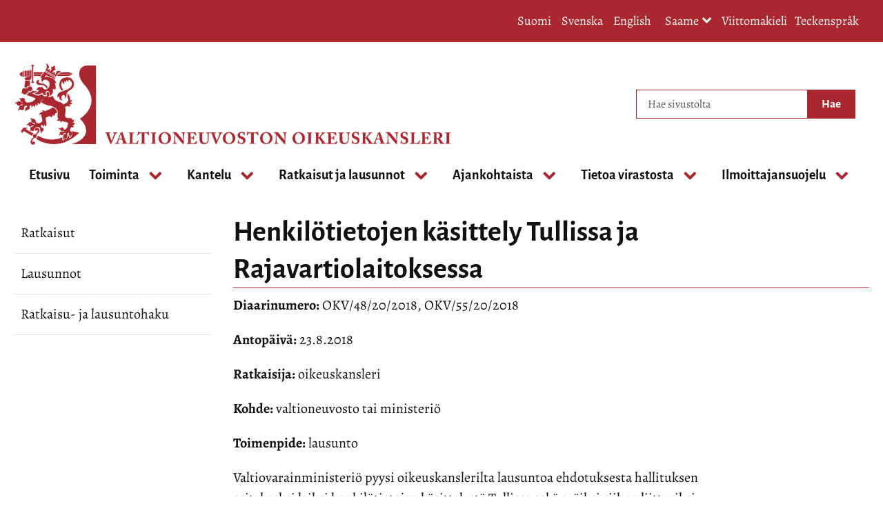

--- FILE ---
content_type: text/html;charset=UTF-8
request_url: https://oikeuskansleri.fi/-/henkilotietojen-kasittely-tullissa-ja-rajavartiolaitoksessa
body_size: 20038
content:
<!doctype html>
<html class="ltr site-theme top-frame" dir="ltr" lang="fi-FI">
 <head> 
  <link rel="alternate" hreflang="fi" href="https://oikeuskansleri.fi/-/henkilotietojen-kasittely-tullissa-ja-rajavartiolaitoksessa"> 
  <title>Henkilötietojen käsittely Tullissa ja Rajavartiolaitoksessa | Valtioneuvoston oikeuskansleri</title> 
  <meta http-equiv="X-UA-Compatible" content="IE=edge"> 
  <meta content="initial-scale=1.0, width=device-width" name="viewport"> 
  <meta content="text/html; charset=UTF-8" http-equiv="content-type"> 
  <meta content="vanha sisältö" lang="fi-FI" name="keywords"> 
  <script data-senna-track="permanent" src="/o/frontend-js-svg4everybody-web/index.js" type="text/javascript"></script> 
  <link href="/documents/1428954/98405604/okv-favicon.png/c540ae92-672f-86e1-857f-c17ba997ed49?t=1646401323700&amp;imagePreview=1" rel="shortcut icon"> 
  <script data-senna-track="permanent" src="/o/frontend-js-jquery-web/jquery/jquery.min.js" type="text/javascript"></script> 
  <script data-senna-track="permanent" src="/o/frontend-js-jquery-web/jquery/init.js" type="text/javascript"></script> 
  <script data-senna-track="permanent" src="/o/frontend-js-jquery-web/jquery/ajax.js" type="text/javascript"></script> 
  <script data-senna-track="permanent" src="/o/frontend-js-jquery-web/jquery/bootstrap.bundle.min.js" type="text/javascript"></script> 
  <script data-senna-track="permanent" src="/o/frontend-js-jquery-web/jquery/collapsible_search.js" type="text/javascript"></script> 
  <script data-senna-track="permanent" src="/o/frontend-js-jquery-web/jquery/fm.js" type="text/javascript"></script> 
  <script data-senna-track="permanent" src="/o/frontend-js-jquery-web/jquery/form.js" type="text/javascript"></script> 
  <script data-senna-track="permanent" src="/o/frontend-js-jquery-web/jquery/popper.min.js" type="text/javascript"></script> 
  <script data-senna-track="permanent" src="/o/frontend-js-jquery-web/jquery/side_navigation.js" type="text/javascript"></script> 
  <link data-senna-track="permanent" href="/o/frontend-theme-font-awesome-web/css/main.css" rel="stylesheet" type="text/css"> 
  <meta property="og:locale" content="fi_FI"> 
  <meta property="og:locale:alternate" content="fi_FI"> 
  <meta property="og:locale:alternate" content="sv_SE"> 
  <meta property="og:locale:alternate" content="en_US"> 
  <meta property="og:locale:alternate" content="se_FI"> 
  <meta property="og:site_name" content="Valtioneuvoston oikeuskansleri"> 
  <meta property="og:title" content="Henkilötietojen käsittely Tullissa ja Rajavartiolaitoksessa"> 
  <meta property="og:type" content="article"> 
  <meta property="og:url" content="https://oikeuskansleri.fi/-/henkilotietojen-kasittely-tullissa-ja-rajavartiolaitoksessa"> 
  <meta property="og:image" content="https://oikeuskansleri.fi/documents/1428954/98405604/okv-leijona-card.png/f216eef5-43d2-8008-a9b6-49141e3a4b37?version=1.0&amp;t=1654761017364&amp;imagePreview=1"> 
  <meta property="og:image:secure_url" content="https://oikeuskansleri.fi/documents/1428954/98405604/okv-leijona-card.png/f216eef5-43d2-8008-a9b6-49141e3a4b37?version=1.0&amp;t=1654761017364&amp;imagePreview=1"> 
  <meta property="og:image:type" content="image/png"> 
  <meta property="og:image:url" content="https://oikeuskansleri.fi/documents/1428954/98405604/okv-leijona-card.png/f216eef5-43d2-8008-a9b6-49141e3a4b37?version=1.0&amp;t=1654761017364&amp;imagePreview=1"> 
  <meta property="og:image:height" content="800"> 
  <meta property="og:image:width" content="800">  
  <link class="lfr-css-file" data-senna-track="temporary" href="https://oikeuskansleri.fi/o/yja-site-template-theme/css/clay.css?browserId=chrome&amp;themeId=yjasitetemplate_WAR_yjasitetemplatetheme&amp;minifierType=css&amp;languageId=fi_FI&amp;t=1768236674000" id="liferayAUICSS" rel="stylesheet" type="text/css"> 
  <link data-senna-track="temporary" href="/o/frontend-css-web/main.css?browserId=chrome&amp;themeId=yjasitetemplate_WAR_yjasitetemplatetheme&amp;minifierType=css&amp;languageId=fi_FI&amp;t=1699991559480" id="liferayPortalCSS" rel="stylesheet" type="text/css"> 
  <link data-senna-track="temporary" href="/combo?browserId=chrome&amp;minifierType=&amp;themeId=yjasitetemplate_WAR_yjasitetemplatetheme&amp;languageId=fi_FI&amp;com_liferay_analytics_reports_web_internal_portlet_AnalyticsReportsPortlet:%2Fcss%2Fmain.css&amp;com_liferay_journal_content_web_portlet_JournalContentPortlet_INSTANCE_acfptopWebContent:%2Fcss%2Fmain.css&amp;com_liferay_portal_search_web_search_bar_portlet_SearchBarPortlet_INSTANCE_templateSearch:%2Fcss%2Fmain.css&amp;com_liferay_product_navigation_product_menu_web_portlet_ProductMenuPortlet:%2Fcss%2Fmain.css&amp;com_liferay_product_navigation_user_personal_bar_web_portlet_ProductNavigationUserPersonalBarPortlet:%2Fcss%2Fmain.css&amp;com_liferay_site_navigation_menu_web_portlet_SiteNavigationMenuPortlet_INSTANCE_acfp:%2Fcss%2Fmain.css&amp;fi_yja_language_version_tool_web_portlet_LanguageVersionToolSelectionPortlet:%2Fcss%2Fmain.css&amp;fi_yja_sitetemplatesettings_web_SiteTemplateSettingsFooter_WAR_fiyjasitetemplatesettingsweb_INSTANCE_sitetemplateFooter:%2Fcss%2Ffooter.css&amp;fi_yja_sitetemplatesettings_web_SiteTemplateSettingsHeader_WAR_fiyjasitetemplatesettingsweb:%2Fcss%2Fheader.css&amp;fi_yja_socialshare_portlet_SocialSharePortletGray_INSTANCE_acfp:%2Fcss%2Fmain.css&amp;t=1768236674000" id="6760575c" rel="stylesheet" type="text/css"> 
  <script data-senna-track="temporary" type="text/javascript">
	// <![CDATA[
		var Liferay = Liferay || {};

		Liferay.Browser = {
			acceptsGzip: function() {
				return true;
			},

			

			getMajorVersion: function() {
				return 131.0;
			},

			getRevision: function() {
				return '537.36';
			},
			getVersion: function() {
				return '131.0';
			},

			

			isAir: function() {
				return false;
			},
			isChrome: function() {
				return true;
			},
			isEdge: function() {
				return false;
			},
			isFirefox: function() {
				return false;
			},
			isGecko: function() {
				return true;
			},
			isIe: function() {
				return false;
			},
			isIphone: function() {
				return false;
			},
			isLinux: function() {
				return false;
			},
			isMac: function() {
				return true;
			},
			isMobile: function() {
				return false;
			},
			isMozilla: function() {
				return false;
			},
			isOpera: function() {
				return false;
			},
			isRtf: function() {
				return true;
			},
			isSafari: function() {
				return true;
			},
			isSun: function() {
				return false;
			},
			isWebKit: function() {
				return true;
			},
			isWindows: function() {
				return false;
			}
		};

		Liferay.Data = Liferay.Data || {};

		Liferay.Data.ICONS_INLINE_SVG = true;

		Liferay.Data.NAV_SELECTOR = '#navigation';

		Liferay.Data.NAV_SELECTOR_MOBILE = '#navigationCollapse';

		Liferay.Data.isCustomizationView = function() {
			return false;
		};

		Liferay.Data.notices = [
			

			
		];

		Liferay.PortletKeys = {
			DOCUMENT_LIBRARY: 'com_liferay_document_library_web_portlet_DLPortlet',
			DYNAMIC_DATA_MAPPING: 'com_liferay_dynamic_data_mapping_web_portlet_DDMPortlet',
			ITEM_SELECTOR: 'com_liferay_item_selector_web_portlet_ItemSelectorPortlet'
		};

		Liferay.PropsValues = {
			JAVASCRIPT_SINGLE_PAGE_APPLICATION_TIMEOUT: 0,
			NTLM_AUTH_ENABLED: false,
			UPLOAD_SERVLET_REQUEST_IMPL_MAX_SIZE: 3048576000
		};

		Liferay.ThemeDisplay = {

			

			
				getLayoutId: function() {
					return '392';
				},

				

				getLayoutRelativeControlPanelURL: function() {
					return '/group/oikeuskansleri/~/control_panel/manage';
				},

				getLayoutRelativeURL: function() {
					return '/-/henkilotietojen-kasittely-tullissa-ja-rajavartiolaitoksessa';
				},
				getLayoutURL: function() {
					return '/-/henkilotietojen-kasittely-tullissa-ja-rajavartiolaitoksessa';
				},
				getParentLayoutId: function() {
					return '0';
				},
				isControlPanel: function() {
					return false;
				},
				isPrivateLayout: function() {
					return 'false';
				},
				isVirtualLayout: function() {
					return false;
				},
			

			getBCP47LanguageId: function() {
				return 'fi-FI';
			},
			getCanonicalURL: function() {

				

				return '\x2f-\x2fhenkilotietojen-kasittely-tullissa-ja-rajavartiolaitoksessa';
			},
			getCDNBaseURL: function() {
				return 'https://oikeuskansleri.fi';
			},
			getCDNDynamicResourcesHost: function() {
				return '';
			},
			getCDNHost: function() {
				return '';
			},
			getCompanyGroupId: function() {
				return '10197';
			},
			getCompanyId: function() {
				return '10157';
			},
			getDefaultLanguageId: function() {
				return 'fi_FI';
			},
			getDoAsUserIdEncoded: function() {
				return '';
			},
			getLanguageId: function() {
				return 'fi_FI';
			},
			getParentGroupId: function() {
				return '1428954';
			},
			getPathContext: function() {
				return '';
			},
			getPathImage: function() {
				return '/image';
			},
			getPathJavaScript: function() {
				return '/o/frontend-js-web';
			},
			getPathMain: function() {
				return '/c';
			},
			getPathThemeImages: function() {
				return 'https://oikeuskansleri.fi/o/yja-site-template-theme/images';
			},
			getPathThemeRoot: function() {
				return '/o/yja-site-template-theme';
			},
			getPlid: function() {
				return '233283652';
			},
			getPortalURL: function() {
				return 'https://oikeuskansleri.fi';
			},
			getRealUserId: function() {
				return '10161';
			},
			getScopeGroupId: function() {
				return '1428954';
			},
			getScopeGroupIdOrLiveGroupId: function() {
				return '1428954';
			},
			getSessionId: function() {
				return '';
			},
			getSiteAdminURL: function() {
				return 'https://oikeuskansleri.fi/group/oikeuskansleri/~/control_panel/manage?p_p_lifecycle=0&p_p_state=maximized&p_p_mode=view';
			},
			getSiteGroupId: function() {
				return '1428954';
			},
			getURLControlPanel: function() {
				return '/group/control_panel?refererPlid=233283652';
			},
			getURLHome: function() {
				return 'https\x3a\x2f\x2foikeuskansleri\x2efi\x2f';
			},
			getUserEmailAddress: function() {
				return '';
			},
			getUserId: function() {
				return '10161';
			},
			getUserName: function() {
				return '';
			},
			isAddSessionIdToURL: function() {
				return false;
			},
			isImpersonated: function() {
				return false;
			},
			isSignedIn: function() {
				return false;
			},

			isStagedPortlet: function() {
				
					
						return false;
					
				
			},

			isStateExclusive: function() {
				return false;
			},
			isStateMaximized: function() {
				return false;
			},
			isStatePopUp: function() {
				return false;
			}
		};

		var themeDisplay = Liferay.ThemeDisplay;

		Liferay.AUI = {

			

			getAvailableLangPath: function() {
				return 'available_languages.jsp?browserId=chrome&themeId=yjasitetemplate_WAR_yjasitetemplatetheme&colorSchemeId=01&languageId=fi_FI&t=1768727169827';
			},
			getCombine: function() {
				return false;
			},
			getComboPath: function() {
				return '/combo/?browserId=chrome&minifierType=&languageId=fi_FI&t=1768243765590&';
			},
			getDateFormat: function() {
				return '%d.%m.%Y';
			},
			getEditorCKEditorPath: function() {
				return '/o/frontend-editor-ckeditor-web';
			},
			getFilter: function() {
				var filter = 'raw';

				
					

				return filter;
			},
			getFilterConfig: function() {
				var instance = this;

				var filterConfig = null;

				if (!instance.getCombine()) {
					filterConfig = {
						replaceStr: '.js' + instance.getStaticResourceURLParams(),
						searchExp: '\\.js$'
					};
				}

				return filterConfig;
			},
			getJavaScriptRootPath: function() {
				return '/o/frontend-js-web';
			},
			getLangPath: function() {
				return 'aui_lang.jsp?browserId=chrome&themeId=yjasitetemplate_WAR_yjasitetemplatetheme&colorSchemeId=01&languageId=fi_FI&t=1768243765590';
			},
			getPortletRootPath: function() {
				return '/html/portlet';
			},
			getStaticResourceURLParams: function() {
				return '?browserId=chrome&minifierType=&languageId=fi_FI&t=1768243765590';
			}
		};

		Liferay.authToken = 'K8HFD3fq';

		

		Liferay.currentURL = '\x2f-\x2fhenkilotietojen-kasittely-tullissa-ja-rajavartiolaitoksessa';
		Liferay.currentURLEncoded = '\x252F-\x252Fhenkilotietojen-kasittely-tullissa-ja-rajavartiolaitoksessa';
	// ]]>
</script> 
  <script src="/o/js_loader_config?t=1768243775498" type="text/javascript"></script> 
  <script data-senna-track="permanent" src="/o/frontend-js-aui-web/aui/aui/aui.js" type="text/javascript"></script> 
  <script data-senna-track="permanent" src="/o/frontend-js-aui-web/liferay/modules.js" type="text/javascript"></script> 
  <script data-senna-track="permanent" src="/o/frontend-js-aui-web/liferay/aui_sandbox.js" type="text/javascript"></script> 
  <script data-senna-track="permanent" src="/o/frontend-js-aui-web/aui/attribute-base/attribute-base.js" type="text/javascript"></script> 
  <script data-senna-track="permanent" src="/o/frontend-js-aui-web/aui/attribute-complex/attribute-complex.js" type="text/javascript"></script> 
  <script data-senna-track="permanent" src="/o/frontend-js-aui-web/aui/attribute-core/attribute-core.js" type="text/javascript"></script> 
  <script data-senna-track="permanent" src="/o/frontend-js-aui-web/aui/attribute-observable/attribute-observable.js" type="text/javascript"></script> 
  <script data-senna-track="permanent" src="/o/frontend-js-aui-web/aui/attribute-extras/attribute-extras.js" type="text/javascript"></script> 
  <script data-senna-track="permanent" src="/o/frontend-js-aui-web/aui/event-custom-base/event-custom-base.js" type="text/javascript"></script> 
  <script data-senna-track="permanent" src="/o/frontend-js-aui-web/aui/event-custom-complex/event-custom-complex.js" type="text/javascript"></script> 
  <script data-senna-track="permanent" src="/o/frontend-js-aui-web/aui/oop/oop.js" type="text/javascript"></script> 
  <script data-senna-track="permanent" src="/o/frontend-js-aui-web/aui/aui-base-lang/aui-base-lang.js" type="text/javascript"></script> 
  <script data-senna-track="permanent" src="/o/frontend-js-aui-web/liferay/dependency.js" type="text/javascript"></script> 
  <script data-senna-track="permanent" src="/o/frontend-js-aui-web/liferay/util.js" type="text/javascript"></script> 
  <script data-senna-track="permanent" src="/o/frontend-js-web/loader/config.js" type="text/javascript"></script> 
  <script data-senna-track="permanent" src="/o/frontend-js-web/loader/loader.js" type="text/javascript"></script> 
  <script data-senna-track="permanent" src="/o/frontend-js-web/liferay/dom_task_runner.js" type="text/javascript"></script> 
  <script data-senna-track="permanent" src="/o/frontend-js-web/liferay/events.js" type="text/javascript"></script> 
  <script data-senna-track="permanent" src="/o/frontend-js-web/liferay/lazy_load.js" type="text/javascript"></script> 
  <script data-senna-track="permanent" src="/o/frontend-js-web/liferay/liferay.js" type="text/javascript"></script> 
  <script data-senna-track="permanent" src="/o/frontend-js-web/liferay/global.bundle.js" type="text/javascript"></script> 
  <script data-senna-track="permanent" src="/o/frontend-js-web/liferay/portlet.js" type="text/javascript"></script> 
  <script data-senna-track="permanent" src="/o/frontend-js-web/liferay/workflow.js" type="text/javascript"></script> 
  <script data-senna-track="temporary" src="/o/js_bundle_config?t=1768243788580" type="text/javascript"></script> 
  <script data-senna-track="temporary" type="text/javascript">
	// <![CDATA[
		
			
				
		

		

		
	// ]]>
</script> 
  <meta name="google-site-verification" content="zpzzSwJSO218O8UUDz3Z_CpRyvVv_5Bmgjh5Ed471YQ"> 
  <link class="lfr-css-file" data-senna-track="temporary" href="https://oikeuskansleri.fi/o/yja-site-template-theme/css/main.css?browserId=chrome&amp;themeId=yjasitetemplate_WAR_yjasitetemplatetheme&amp;minifierType=css&amp;languageId=fi_FI&amp;t=1768236674000" id="liferayThemeCSS" rel="stylesheet" type="text/css"> 
  <style data-senna-track="temporary" type="text/css">

		

			

		

			

		

			

		

			

		

			

		

			

		

			

		

			

		

			

		

			

		

			

		

			

		

			

		

			

		

	</style> 
  <style>
/* Publication Theme Mobile navigation */
.yja-publication .yja-mobile-navigation { display: none; }
/* YJAOM-815 */
.top-frame .has-control-menu.controls-visible .portlet-asset-publisher .portlet-topper{
    z-index: 3;
}

/* YJAY-3881  */
.chrome .input-group .btn:focus, .chrome .input-group .form-control:focus {
    z-index: inherit;
}

/* SD-30779 */ 
*[lang="ar_SA"], *[lang="ar-SA"], *[lang="ar-SA"] *{ direction: rtl !important; }


/* YJALR71-2924 */
.controls-visible.signed-in .portlet-column-content.empty {min-height: 50px;margin-bottom: 10px;border: 1px dashed #d1d1d1;}

/* YJAVNK-1622 */
.has-control-menu .lfr-add-panel.open-admin-panel.sidenav-menu-slider{
    width: 500px !important;
}
.has-control-menu .lfr-admin-panel.sidenav-menu-slider .product-menu{
    width: 500px !important;
} 

</style> 
  <script>
    /* YJAY-1778 */
    (function () {
        window.YjaSearcher = window.YjaSearcher || {};
        window.YjaSearcher.encodeInput = window.YjaSearcher.encodeInput || function (userInput) {
            return encodeURIComponent(userInput).trim()
                .replace(/%2[f|F]/g, '/')
                .replace(/%5[c|C]/g, '%20')
                .replace(",", "%2C")
                .replace("\"", "%22")
                .replace("!", "%21")
                .replace("&", "%26")
                .replace("'", "%27")
                .replace('(', '%28')
                .replace(')', '%29');
        };

        window.YjaSearcher.readInput = window.YjaSearcher.readInput || function (input) {
            input = input || '';
            if (('' + input).trim().indexOf('#') < 0) {
                input = '#' + input;
            }
            var keywords = $(input).val();
            keywords = window.YjaSearcher.encodeInput(keywords);
            return keywords;
        };

        window.YjaSearcher.submitSearchForm = window.YjaSearcher.submitSearchForm || function (input) {
            var keywords = window.YjaSearcher.readInput(input);
            var formSearchUrl = window.YjaSearcher.formSearchUrl;
            if (formSearchUrl && keywords) {
                document.location.href = formSearchUrl + "?q=" + keywords;
            }
        };
    })();
</script> 
  <style data-senna-track="temporary" type="text/css">
</style> 
  <link data-senna-track="permanent" href="https://oikeuskansleri.fi/combo?browserId=chrome&amp;minifierType=css&amp;languageId=fi_FI&amp;t=1768243762831&amp;/o/yja-common-ui-theme-contributor/css/yja-common-ui.css" rel="stylesheet" type="text/css"> 
  <script data-senna-track="permanent" src="https://oikeuskansleri.fi/o/yja-common-ui-theme-contributor/js/yja-common-ui.js?browserId=chrome&amp;languageId=fi_FI&amp;t=1768243762831" type="text/javascript"></script> 
  <script type="text/javascript">
// <![CDATA[
Liferay.on(
	'ddmFieldBlur', function(event) {
		if (window.Analytics) {
			Analytics.send(
				'fieldBlurred',
				'Form',
				{
					fieldName: event.fieldName,
					focusDuration: event.focusDuration,
					formId: event.formId,
					formPageTitle: event.formPageTitle,
					page: event.page,
					title: event.title
				}
			);
		}
	}
);

Liferay.on(
	'ddmFieldFocus', function(event) {
		if (window.Analytics) {
			Analytics.send(
				'fieldFocused',
				'Form',
				{
					fieldName: event.fieldName,
					formId: event.formId,
					formPageTitle: event.formPageTitle,
					page: event.page,
					title: event.title
				}
			);
		}
	}
);

Liferay.on(
	'ddmFormPageShow', function(event) {
		if (window.Analytics) {
			Analytics.send(
				'pageViewed',
				'Form',
				{
					formId: event.formId,
					formPageTitle: event.formPageTitle,
					page: event.page,
					title: event.title
				}
			);
		}
	}
);

Liferay.on(
	'ddmFormSubmit', function(event) {
		if (window.Analytics) {
			Analytics.send(
				'formSubmitted',
				'Form',
				{
					formId: event.formId
				}
			);
		}
	}
);

Liferay.on(
	'ddmFormView', function(event) {
		if (window.Analytics) {
			Analytics.send(
				'formViewed',
				'Form',
				{
					formId: event.formId,
					title: event.title
				}
			);
		}
	}
);
// ]]>
</script> 
  <script data-senna-track="temporary" type="text/javascript">
	if (window.Analytics) {
		window._com_liferay_document_library_analytics_isViewFileEntry = false;
	}
</script> 
  <link rel="stylesheet" href="/o/fi.yja.sitetemplatesettings.web/support/1428954/1738975944720.css"> 
  <meta name="twitter:card" content="summary"> 
  <meta name="twitter:title" content="Henkilötietojen käsittely Tullissa ja Rajavartiolaitoksessa | Valtioneuvoston oikeuskansleri"> 
  <meta name="twitter:description" content=""> 
  <meta name="twitter:image" content="https://oikeuskansleri.fi/documents/1428954/98405604/okv-leijona-card.png/f216eef5-43d2-8008-a9b6-49141e3a4b37?t=1654761017364&amp;imagePreview=1"> 
  <link rel="stylesheet" href="/o/common-ui-resources/standalone/a11y/css/main.css?browserId=chrome&amp;themeId=yjasitetemplate_WAR_yjasitetemplatetheme&amp;minifierType=css&amp;languageId=fi_FI&amp;t=1768236674000
"> 
  <link rel="stylesheet" href="/o/common-ui-resources/standalone/mobile-navigation/css/main.css?browserId=chrome&amp;themeId=yjasitetemplate_WAR_yjasitetemplatetheme&amp;minifierType=css&amp;languageId=fi_FI&amp;t=1768236674000
"> 
  <link rel="stylesheet" href="/o/common-ui-resources/standalone/owl/css/owl.carousel.min.css?browserId=chrome&amp;themeId=yjasitetemplate_WAR_yjasitetemplatetheme&amp;minifierType=css&amp;languageId=fi_FI&amp;t=1768236674000
"> 
  <meta property="article:published_time" content="2018-08-24T13:37:00+0300"> 
  <meta property="article:modified_time" content="2022-03-24T10:46:10+0200"> 
 </head> 
 <body class="chrome controls-visible  yui3-skin-sam signed-out public-page site extranet-user  fi" itemscope itemtype="http://schema.org/WebPage"> 
  <a href="#content-main" id="skip-to-maincontent">Hyppää sisältöön</a> 
  <script>var YjaSearcher = YjaSearcher || {};
YjaSearcher.formSearchUrl = '/haku';</script> 
  <div class="bg-image"></div> 
  <div class="page-wrapper"> 
   <header id="banner" role="banner"> 
    <div id="heading"> 
     <div class="portlet-boundary portlet-boundary_fi_yja_sitetemplatesettings_web_SiteTemplateSettingsHeader_WAR_fiyjasitetemplatesettingsweb_  portlet-static portlet-static-end portlet-barebone yja-site-template-settings-header-portlet " id="p_p_id_fi_yja_sitetemplatesettings_web_SiteTemplateSettingsHeader_WAR_fiyjasitetemplatesettingsweb_"> 
      <span id="p_fi_yja_sitetemplatesettings_web_SiteTemplateSettingsHeader_WAR_fiyjasitetemplatesettingsweb"></span> 
      <section class="portlet" id="portlet_fi_yja_sitetemplatesettings_web_SiteTemplateSettingsHeader_WAR_fiyjasitetemplatesettingsweb"> 
       <a id="aineisto-fi_yja_sitetemplatesettings_web_SiteTemplateSettingsHeader_WAR_fiyjasitetemplatesettingsweb" name="aineisto-fi_yja_sitetemplatesettings_web_SiteTemplateSettingsHeader_WAR_fiyjasitetemplatesettingsweb" class="yja-anchor-elements"></a> 
       <div class="portlet-content"> 
        <div class="autofit-float autofit-row portlet-header "> 
         <div class="autofit-col autofit-col-end"> 
          <div class="autofit-section"> 
          </div> 
         </div> 
        </div> 
        <div class=" portlet-content-container"> 
         <div class="portlet-body"> 
          <div class="header-top-bar"> 
           <div class="layout-wrapper-wide-container"> 
            <div class="header-top-bar-links-lang" role="navigation" aria-label="Kielen valinta"> 
             <div class="portlet-boundary portlet-boundary_fi_yja_language_version_tool_web_portlet_LanguageVersionToolSelectionPortlet_  portlet-static portlet-static-end portlet-barebone language-version-selection-portlet " id="p_p_id_fi_yja_language_version_tool_web_portlet_LanguageVersionToolSelectionPortlet_"> 
              <span id="p_fi_yja_language_version_tool_web_portlet_LanguageVersionToolSelectionPortlet"></span> 
              <section class="portlet" id="portlet_fi_yja_language_version_tool_web_portlet_LanguageVersionToolSelectionPortlet"> 
               <a id="aineisto-fi_yja_language_version_tool_web_portlet_LanguageVersionToolSelectionPortlet" name="aineisto-fi_yja_language_version_tool_web_portlet_LanguageVersionToolSelectionPortlet" class="yja-anchor-elements"></a> 
               <div class="portlet-content"> 
                <div class="autofit-float autofit-row portlet-header "> 
                 <div class="autofit-col autofit-col-end"> 
                  <div class="autofit-section"> 
                  </div> 
                 </div> 
                </div> 
                <div class=" portlet-content-container"> 
                 <div class="portlet-body"> 
                  <ul aria-label="Valitse sivustolla käytettävä kieli" class="fi" id="languageSelectionMenu"> 
                   <li class="fi" lang="fi"> <a href="https://oikeuskansleri.fi/-/henkilotietojen-kasittely-tullissa-ja-rajavartiolaitoksessa"><span class="sr-only">Valitse kieli</span> Suomi</a> </li> 
                   <li class="sv" lang="sv"> <a rel="nofollow" href="https://oikeuskansleri.fi/sv/?p_p_id=fi_yja_language_version_tool_web_portlet_LanguageVersionToolMissingNotificationPortlet&amp;_fi_yja_language_version_tool_web_portlet_LanguageVersionToolMissingNotificationPortlet_missingLanguageVersion=1"><span class="sr-only">Välj språket</span> Svenska</a> </li> 
                   <li class="en" lang="en"> <a rel="nofollow" href="https://oikeuskansleri.fi/en/?p_p_id=fi_yja_language_version_tool_web_portlet_LanguageVersionToolMissingNotificationPortlet&amp;_fi_yja_language_version_tool_web_portlet_LanguageVersionToolMissingNotificationPortlet_missingLanguageVersion=1"><span class="sr-only">Select language</span> English</a> </li> 
                  </ul> 
                  <div class="yja-metacontent" hidden> 
                  </div> 
                 </div> 
                </div> 
               </div> 
              </section> 
             </div> 
            </div> 
            <div class="header-top-bar-links-right"> 
             <div></div> 
            </div> 
           </div> 
          </div> 
          <div class="layout-wrapper-wide-container"> 
           <div class="row header-row"> 
            <div class="col col-md-7 header-top-left-cell"> 
             <a class="logo" href="/fi" aria-label="Palaa Valtioneuvoston oikeuskansleri-sivuston etusivulle "> <img src="/documents/1428954/114322775/okv-logo-fi.png/89df66f0-0b72-aa72-8c26-e342f68e2331?t=1648019994177&amp;imagePreview=1" alt="Valtioneuvoston oikeuskansleri"> </a> 
            </div> 
            <div class="col col-md-5 header-top-right-cell text-right"> 
             <div class="header-top-right-area"> 
              <!-- if showTopBar is true, don't show language selection here but instead in the top bar --> 
              <form class="search-form" action="/haku?q=" onsubmit="YjaSearcher.submitSearchForm('_fi_yja_sitetemplatesettings_web_SiteTemplateSettingsHeader_WAR_fiyjasitetemplatesettingsweb_search-keywords'); return false;"> 
               <div class="input-group"> 
                <label class="sr-only" for="_fi_yja_sitetemplatesettings_web_SiteTemplateSettingsHeader_WAR_fiyjasitetemplatesettingsweb_search-keywords">Hae sivustolta</label> 
                <input type="search" id="_fi_yja_sitetemplatesettings_web_SiteTemplateSettingsHeader_WAR_fiyjasitetemplatesettingsweb_search-keywords" name="keywords" class="search-query form-control" placeholder="Hae sivustolta"> 
                <div class="input-group-append"> 
                 <input onclick="YjaSearcher.submitSearchForm('_fi_yja_sitetemplatesettings_web_SiteTemplateSettingsHeader_WAR_fiyjasitetemplatesettingsweb_search-keywords'); return false;" class="btn btn-small btn-default search-form_submit" type="submit" value="Hae"> 
                </div> 
               </div> 
              </form> 
              <a href="/haku" class="header-advanced-search-link">Hakusivulle</a> 
             </div> 
            </div> 
           </div> 
          </div> 
          <style data-senna-track="temporary">
			:root {
			
				--yja-menu-overlay-background: #AA272F;
			
			
				--yja-menu-link-color:#ffffff;
			
			
				--yja-menu-border-color: #ffffff;
			
			}
		</style> 
         </div> 
        </div> 
       </div> 
      </section> 
     </div> 
    </div> 
    <div class="d-block d-md-none mobile-menu-actions visible-phone" data-menu-position="right"> 
     <button class="menu-icon mmenu-toggler" id="mmenu-open-panel" aria-expanded="false" aria-haspopup="true"> <span role="presentation" class="icon-reorder" aria-hidden="true"></span> <span>Valikko</span> </button> 
    </div> 
    <nav class="sort-pages modify-pages main-nav d-none d-md-block a11y-navigation" data-focus-target="ul" aria-label="Päänavigointi"> 
     <ul class="a11y-nav site-theme__navigation" id="a11y-nav-root"> 
      <li class="a11y-nav__item a11y-nav__item" id="layout_2"> <a href="https://oikeuskansleri.fi/etusivu"> <span>Etusivu</span> </a> </li> 
      <li class="a11y-nav__item a11y-nav__item has-children" id="layout_3"> <a href="https://oikeuskansleri.fi/toiminta"> <span>Toiminta</span> </a> <button id="megamenu-3-toggle" data-layout-id="3" class="a11y-toggler js-toggle-special-nav" aria-haspopup="true" aria-expanded="false"> <span class="sr-only a11y-nav__toggle_text"> Avaa alavalikko </span> <span class="sr-only">, Toiminta</span> <span role="presentation" class="icon icon-plus "></span> </button> 
       <div class="a11y-nav__sub d-none" id="megamenu-3-dropdown" data-layout-id="3" aria-hidden="true"> 
        <ul class="site-theme__navigation--sub child-menu a11y-navgroup" id="a11y-subnav__3" tabindex="-1" aria-label="Toiminta, alisivut"> 
         <li class="a11y-nav__item " id="layout_29"> <a href="https://oikeuskansleri.fi/oikeuskansleri-ja-apulaisoikeuskansleri">Oikeuskansleri ja apulaisoikeuskansleri</a> </li> 
         <li class="a11y-nav__item " id="layout_23"> <a href="https://oikeuskansleri.fi/valtioneuvoston-ja-tasavallan-presidentin-valvonta">Valtioneuvoston ja tasavallan presidentin valvonta</a> </li> 
         <li class="a11y-nav__item " id="layout_24"> <a href="https://oikeuskansleri.fi/viranomaistoiminnan-valvonta">Viranomaistoiminnan valvonta</a> </li> 
         <li class="a11y-nav__item " id="layout_25"> <a href="https://oikeuskansleri.fi/tuomioistuinten-ja-syyttajien-valvonta">Tuomioistuinten ja syyttäjien valvonta</a> </li> 
         <li class="a11y-nav__item " id="layout_26"> <a href="https://oikeuskansleri.fi/asianajajien-valvonta">Asianajajien valvonta</a> </li> 
         <li class="a11y-nav__item " id="layout_38"> <a href="https://oikeuskansleri.fi/vuosikertomukset-ja-tilastot">Vuosikertomukset ja tilastot</a> </li> 
        </ul> 
       </div> </li> 
      <li class="a11y-nav__item a11y-nav__item has-children" id="layout_4"> <a href="https://oikeuskansleri.fi/kantelu"> <span>Kantelu</span> </a> <button id="megamenu-4-toggle" data-layout-id="4" class="a11y-toggler js-toggle-special-nav" aria-haspopup="true" aria-expanded="false"> <span class="sr-only a11y-nav__toggle_text"> Avaa alavalikko </span> <span class="sr-only">, Kantelu</span> <span role="presentation" class="icon icon-plus "></span> </button> 
       <div class="a11y-nav__sub d-none" id="megamenu-4-dropdown" data-layout-id="4" aria-hidden="true"> 
        <ul class="site-theme__navigation--sub child-menu a11y-navgroup" id="a11y-subnav__4" tabindex="-1" aria-label="Kantelu, alisivut"> 
         <li class="a11y-nav__item " id="layout_62"> <a href="https://oikeuskansleri.fi/haluatko-tehda-kantelun">Haluatko tehdä kantelun?</a> </li> 
         <li class="a11y-nav__item " id="layout_64"> <a href="https://oikeuskansleri.fi/miten-kanteluasia-etenee">Miten kanteluasia etenee?</a> </li> 
         <li class="a11y-nav__item " id="layout_57"> <a href="https://oikeuskansleri.fi/usein-kysytyt-kysymykset">Usein kysytyt kysymykset</a> </li> 
        </ul> 
       </div> </li> 
      <li class="a11y-nav__item a11y-nav__item has-children" id="layout_7"> <a href="https://oikeuskansleri.fi/ratkaisut-ja-lausunnot"> <span>Ratkaisut ja lausunnot</span> </a> <button id="megamenu-7-toggle" data-layout-id="7" class="a11y-toggler js-toggle-special-nav" aria-haspopup="true" aria-expanded="false"> <span class="sr-only a11y-nav__toggle_text"> Avaa alavalikko </span> <span class="sr-only">, Ratkaisut ja lausunnot</span> <span role="presentation" class="icon icon-plus "></span> </button> 
       <div class="a11y-nav__sub d-none" id="megamenu-7-dropdown" data-layout-id="7" aria-hidden="true"> 
        <ul class="site-theme__navigation--sub child-menu a11y-navgroup" id="a11y-subnav__7" tabindex="-1" aria-label="Ratkaisut ja lausunnot, alisivut"> 
         <li class="a11y-nav__item " id="layout_157"> <a href="https://oikeuskansleri.fi/ratkaisut">Ratkaisut</a> </li> 
         <li class="a11y-nav__item " id="layout_158"> <a href="https://oikeuskansleri.fi/lausunnot">Lausunnot</a> </li> 
         <li class="a11y-nav__item " id="layout_313"> <a href="https://oikeuskansleri.fi/ratkaisu-ja-lausuntohaku">Ratkaisu- ja lausuntohaku</a> </li> 
        </ul> 
       </div> </li> 
      <li class="a11y-nav__item a11y-nav__item has-children" id="layout_5"> <a href="https://oikeuskansleri.fi/ajankohtaista"> <span>Ajankohtaista</span> </a> <button id="megamenu-5-toggle" data-layout-id="5" class="a11y-toggler js-toggle-special-nav" aria-haspopup="true" aria-expanded="false"> <span class="sr-only a11y-nav__toggle_text"> Avaa alavalikko </span> <span class="sr-only">, Ajankohtaista</span> <span role="presentation" class="icon icon-plus "></span> </button> 
       <div class="a11y-nav__sub d-none" id="megamenu-5-dropdown" data-layout-id="5" aria-hidden="true"> 
        <ul class="site-theme__navigation--sub child-menu a11y-navgroup" id="a11y-subnav__5" tabindex="-1" aria-label="Ajankohtaista, alisivut"> 
         <li class="a11y-nav__item " id="layout_154"> <a href="https://oikeuskansleri.fi/tiedotteet">Tiedotteet</a> </li> 
         <li class="a11y-nav__item " id="layout_155"> <a href="https://oikeuskansleri.fi/puheenvuorot">Puheenvuorot</a> </li> 
         <li class="a11y-nav__item " id="layout_325"> <a href="https://oikeuskansleri.fi/baltian-maiden-ja-pohjoismaiden-oikeusasiamiesten-ja-oikeuskanslerien-tapaaminen-2024">Baltian maiden ja pohjoismaiden oikeusasiamiesten ja oikeuskanslerien tapaaminen</a> </li> 
        </ul> 
       </div> </li> 
      <li class="a11y-nav__item a11y-nav__item has-children" id="layout_6"> <a href="https://oikeuskansleri.fi/tietoa-virastosta"> <span>Tietoa virastosta</span> </a> <button id="megamenu-6-toggle" data-layout-id="6" class="a11y-toggler js-toggle-special-nav" aria-haspopup="true" aria-expanded="false"> <span class="sr-only a11y-nav__toggle_text"> Avaa alavalikko </span> <span class="sr-only">, Tietoa virastosta</span> <span role="presentation" class="icon icon-plus "></span> </button> 
       <div class="a11y-nav__sub d-none" id="megamenu-6-dropdown" data-layout-id="6" aria-hidden="true"> 
        <ul class="site-theme__navigation--sub child-menu a11y-navgroup" id="a11y-subnav__6" tabindex="-1" aria-label="Tietoa virastosta, alisivut"> 
         <li class="a11y-nav__item " id="layout_31"> <a href="https://oikeuskansleri.fi/organisaatio">Organisaatio</a> </li> 
         <li class="a11y-nav__item " id="layout_27"> <a href="https://oikeuskansleri.fi/toiminta-ja-talous">Toiminta ja talous</a> </li> 
         <li class="a11y-nav__item " id="layout_32"> <a href="https://oikeuskansleri.fi/toissa-virastossa">Töissä virastossa</a> </li> 
         <li class="a11y-nav__item " id="layout_48"> <a href="https://oikeuskansleri.fi/yhteystiedot">Yhteystiedot</a> </li> 
        </ul> 
       </div> </li> 
      <li class="a11y-nav__item a11y-nav__item has-children" id="layout_272"> <a href="https://oikeuskansleri.fi/ilmoittajansuojelu"> <span>Ilmoittajansuojelu</span> </a> <button id="megamenu-272-toggle" data-layout-id="272" class="a11y-toggler js-toggle-special-nav" aria-haspopup="true" aria-expanded="false"> <span class="sr-only a11y-nav__toggle_text"> Avaa alavalikko </span> <span class="sr-only">, Ilmoittajansuojelu</span> <span role="presentation" class="icon icon-plus "></span> </button> 
       <div class="a11y-nav__sub d-none" id="megamenu-272-dropdown" data-layout-id="272" aria-hidden="true"> 
        <ul class="site-theme__navigation--sub child-menu a11y-navgroup" id="a11y-subnav__272" tabindex="-1" aria-label="Ilmoittajansuojelu, alisivut"> 
         <li class="a11y-nav__item " id="layout_275"> <a href="https://oikeuskansleri.fi/tietoa-ilmoittajansuojelusta">Ilmoittajansuojelu</a> </li> 
         <li class="a11y-nav__item " id="layout_281"> <a href="https://oikeuskansleri.fi/keskitetty-ulkoinen-ilmoituskanava">Oikeuskanslerinviraston keskitetty ulkoinen ilmoituskanava</a> </li> 
         <li class="a11y-nav__item " id="layout_284"> <a href="https://oikeuskansleri.fi/miten-ilmoitus-tehdaan">Miten ilmoitus tehdään?</a> </li> 
         <li class="a11y-nav__item " id="layout_287"> <a href="https://oikeuskansleri.fi/miten-ilmoituksen-kasittely-etenee">Miten ilmoituksen käsittely etenee?</a> </li> 
         <li class="a11y-nav__item " id="layout_290"> <a href="https://oikeuskansleri.fi/tietoa-ja-ohjeita-viranomaisille">Tietoa ja ohjeita viranomaisille</a> </li> 
         <li class="a11y-nav__item " id="layout_323"> <a href="https://oikeuskansleri.fi/vuosiraportointi-euroopan-komissiolle">Ilmoittajansuojeluasioiden vuosiraportointi</a> </li> 
        </ul> 
       </div> </li> 
     </ul> 
    </nav> 
   </header> 
   <section id="content"> 
    <div class="layout-content portlet-layout" id="main-content" role="main"> 
     <div class=" mb-lg-0 ml-lg-0 mr-lg-0 mt-lg-0 pb-lg-0 pl-lg-0 pr-lg-0 pt-lg-0" style="box-sizing: border-box;border-style: solid; border-width: 0px;opacity: 1.0;"> 
      <div class=""> 
       <div class=" mb-lg-0 ml-lg-0 mr-lg-0 mt-lg-0 pb-lg-0 pl-lg-0 pr-lg-0 pt-lg-0" style="box-sizing: border-box;border-style: solid; border-width: 0px;opacity: 1.0;"> 
        <div id="fragment-25021561-acfp"> 
         <div class="listing-layout journal-display-page" id="fragment-content"> 
          <div class="row"> 
           <div class="col-md-3"> 
            <div class="portlet"> 
             <div class="portlet-boundary portlet-boundary_com_liferay_site_navigation_menu_web_portlet_SiteNavigationMenuPortlet_  portlet-static portlet-static-end portlet-barebone portlet-navigation " id="p_p_id_com_liferay_site_navigation_menu_web_portlet_SiteNavigationMenuPortlet_INSTANCE_acfp_"> 
              <span id="p_com_liferay_site_navigation_menu_web_portlet_SiteNavigationMenuPortlet_INSTANCE_acfp"></span> 
              <section class="portlet" id="portlet_com_liferay_site_navigation_menu_web_portlet_SiteNavigationMenuPortlet_INSTANCE_acfp"> 
               <a id="aineisto-com_liferay_site_navigation_menu_web_portlet_SiteNavigationMenuPortlet_INSTANCE_acfp" name="aineisto-com_liferay_site_navigation_menu_web_portlet_SiteNavigationMenuPortlet_INSTANCE_acfp" class="yja-anchor-elements"></a> 
               <div class="portlet-content"> 
                <div class="autofit-float autofit-row portlet-header "> 
                 <div class="autofit-col autofit-col-end"> 
                  <div class="autofit-section"> 
                  </div> 
                 </div> 
                </div> 
                <div class=" portlet-content-container"> 
                 <div class="portlet-body"> 
                  <nav aria-label="Sivuvalikko"> 
                   <div class="list-menu"> 
                    <ul class="layouts level-1"> 
                     <li class="lfr-nav-item"><a class="lfr-nav-item" href="https://oikeuskansleri.fi/ratkaisut">Ratkaisut</a></li> 
                     <li class="lfr-nav-item"><a class="lfr-nav-item" href="https://oikeuskansleri.fi/lausunnot">Lausunnot</a></li> 
                     <li class="lfr-nav-item"><a class="lfr-nav-item" href="https://oikeuskansleri.fi/ratkaisu-ja-lausuntohaku">Ratkaisu- ja lausuntohaku</a></li> 
                    </ul> 
                   </div> 
                  </nav> 
                 </div> 
                </div> 
               </div> 
              </section> 
             </div> 
            </div> 
           </div> 
           <div class="col-md-9"> 
            <div class="portlet"></div> 
            <div class="portlet"> 
             <div class="portlet-boundary portlet-boundary_fi_yja_journaldisplay_AssetDisplay_  portlet-static portlet-static-end portlet-barebone  " id="p_p_id_fi_yja_journaldisplay_AssetDisplay_"> 
              <span id="p_fi_yja_journaldisplay_AssetDisplay"></span> 
              <section class="portlet" id="portlet_fi_yja_journaldisplay_AssetDisplay"> 
               <a id="aineisto-fi_yja_journaldisplay_AssetDisplay" name="aineisto-fi_yja_journaldisplay_AssetDisplay" class="yja-anchor-elements"></a> 
               <div class="portlet-content"> 
                <div class="autofit-float autofit-row portlet-header "> 
                 <div class="autofit-col autofit-col-end"> 
                  <div class="autofit-section"> 
                  </div> 
                 </div> 
                </div> 
                <div class=" portlet-content-container"> 
                 <div class="portlet-body"> 
                  <div class="journal-content-article " data-analytics-asset-id="105870752" data-analytics-asset-title="Henkilötietojen käsittely Tullissa ja Rajavartiolaitoksessa" data-analytics-asset-type="web-content"> 
                   <article> 
                    <h1>Henkilötietojen käsittely Tullissa ja Rajavartiolaitoksessa</h1> 
                    <div class="entry"> 
                     <span>Diaarinumero:</span> 
                     <span class="data">OKV/48/20/2018</span> 
                     <span class="data">OKV/55/20/2018</span> 
                    </div> 
                    <div class="date"> 
                     <span>Antopäivä:</span> 23.8.2018 
                    </div> 
                    <div class="solver"> 
                     <span>Ratkaisija:</span> 
                     <span class="data"> oikeuskansleri </span> 
                    </div> 
                    <div class="target"> 
                     <span>Kohde:</span> 
                     <span class="data">valtioneuvosto tai ministeriö</span> 
                    </div> 
                    <div class="target"> 
                     <span>Toimenpide:</span> 
                     <span class="data">lausunto</span> 
                    </div> 
                    <div class="content"> 
                     <p>Valtiovarainministeriö pyysi oikeuskanslerilta lausuntoa ehdotuksesta hallituksen esitykseksi laiksi henkilötietojen käsittelystä Tullissa sekä eräiksi siihen liittyviksi laeiksi ja Sisäministeriön Rajavartio-osasto ehdotuksesta hallituksen esitykseksi laiksi henkilötietojen käsittelystä Rajavartiolaitoksessa sekä eräiksi siihen liittyviksi laeiksi</p> 
                     <p>Oikeuskansleri piti luonnosten sisältämiä lakiehdotuksia pääosin perusteltuina. Hän kiinnitti kuitenkin huomiota eräisiin ehdotetun lain henkilötietojen käsittelystä Tullissa sekä ehdotetun lain henkilötietojen käsittelystä Rajavartiolaitoksessa pykäliin ja säätämisjärjestysperusteluihin. Lisäksi hän esitti yksityiskohtaisten perusteluiden ja yleisperusteluiden täydentämistä.</p> 
                     <p>Oikeuskansleri piti esitysten merkittävänä muutoksena siirtymistä rekisteriperusteisesta käyttötarkoitusperusteiseen sääntelyyn. Muutos on sinänsä perusteltu ja vastaa Euroopan unionin tietosuojalainsäädännössä tapahtuneita muutoksia. Oikeuskansleri katsoi, ettei sääntelytekniikan muutos kuitenkaan saa johtaa EU:n tietosuoja-asetuksessa ja rikosasioiden tietosuojadirektiivissä määritellyn suojan tason heikentymiseen tai perustuslain 10 §:n edellyttämän tarkkarajaisuuden ja täsmällisyyden vaatimusten heikkenemiseen. Tarkkarajaisuutta ja täsmällisyyttä oli vielä erityisesti punnittava annettavien lakien siältämien Tullin tai Rajavrtiolaitoksen saamien tietojen merkityksellisyyden arvioinnin tutkinta- ja poliisitehtävissä osalta ja erityisesti rikosten ennaltaehkäisyn ja rikostiedostelussa tapahtuvan käsittelyn osalta. Rikostiedustelussa tapahtuvan tietojenkäsittelyn dokumentaation ja valvonnan sääntelyä on myös tarpeen täsmentää.</p> 
                     <p>Säätämisjärjestysperusteluissa olisi oikeuskanslerin käsityksen mukaan tarpeen vielä selkeämmin esittää, vastaavatko ja miten esitykset vastaavat EU:n rikosasioiden tietosuojadirektiivin ja tietosuoja-asetuksen vaatimuksia varsinkin siltä osin kuin esitys laajentaa Tullin ja Rajavartiolaitoksen mahdollisuuksia tietojenkäsittelyyn. Perustuslakivaliokunnan vuoden 2018 käytännön mukaisesti perustuslain 10 §:ään liittyvä arviointi on laajalti sen arviointia, vastaako ehdotus EU:n tietosuoja-asetusta ja vastaavasti tietosuojadirektiivin soveltamisalalla tietosuojadirektiiviä.&nbsp; Rikosanalyysin ja rikostiedustelun sekä tutkintatehtäviä varten suoritetun tiedon merkityksellisyyden arvioinnin osalta olisi vielä selvemmin arvioitava, täyttyvätkö kaikki ihmisoikeustuomioistuimen käytännössä asetetut vaatimukset.</p> 
                    </div> 
                    <ul class="attachments"> 
                     <li><a href="/documents/1428954/105838907/okv_48_20_2018.pdf/714ece79-faa9-dd70-69c1-b49a23a438df/okv_48_20_2018.pdf?t=1644835290981" class="attachment pdf" data-extension="pdf" data-size="106kB" data-uuid="714ece79-faa9-dd70-69c1-b49a23a438df"> Oikeuskanslerin lausunto OKV/48/20/2018 (pdf) </a></li> 
                     <li><a href="/documents/1428954/105838907/okv_55_20_2018.pdf/458c0615-3637-4e36-93b1-6eb8767fd61e/okv_55_20_2018.pdf?t=1642143314170" class="attachment pdf" data-extension="pdf" data-size="99kB" data-uuid="458c0615-3637-4e36-93b1-6eb8767fd61e"> Oikeuskanslerin lausunto OKV/55/20/2018 (pdf) </a></li> 
                    </ul> 
                   </article> 
                  </div> 
                 </div> 
                </div> 
               </div> 
              </section> 
             </div> 
            </div> 
            <div> 
             <div class="portlet"></div> 
            </div> 
            <div> 
             <div class="portlet"> 
              <div class="portlet-boundary portlet-boundary_fi_yja_socialshare_portlet_SocialSharePortletGray_  portlet-static portlet-static-end portlet-barebone social-share " id="p_p_id_fi_yja_socialshare_portlet_SocialSharePortletGray_INSTANCE_acfp_"> 
               <span id="p_fi_yja_socialshare_portlet_SocialSharePortletGray_INSTANCE_acfp"></span> 
               <section class="portlet" id="portlet_fi_yja_socialshare_portlet_SocialSharePortletGray_INSTANCE_acfp"> 
                <a id="aineisto-fi_yja_socialshare_portlet_SocialSharePortletGray_INSTANCE_acfp" name="aineisto-fi_yja_socialshare_portlet_SocialSharePortletGray_INSTANCE_acfp" class="yja-anchor-elements"></a> 
                <div class="portlet-content"> 
                 <div class="autofit-float autofit-row portlet-header "> 
                  <div class="autofit-col autofit-col-end"> 
                   <div class="autofit-section"> 
                   </div> 
                  </div> 
                 </div> 
                 <div class=" portlet-content-container"> 
                  <div class="portlet-body"> 
                   <div class="social-share-buttons clearfix unstyled margin-top-medium"> 
                    <a href="//www.facebook.com/sharer.php?u=https%3A%2F%2Foikeuskansleri.fi%2F-%2Fhenkilotietojen-kasittely-tullissa-ja-rajavartiolaitoksessa" class="popup share-facebook" target="_blank"> <span aria-hidden="true" class="icon icon-facebook icon-external"> <img alt="" role="presentation" src="/o/common-ui-resources/images/external/facebook/facebook-white.svg?browserId=chrome&amp;languageId=fi_FI&amp;t=1768236674000"> </span> <span class="sr-only">Jaa Facebookissa</span> </a> 
                    <a href="//twitter.com/share?url=https%3A%2F%2Foikeuskansleri.fi%2F-%2Fhenkilotietojen-kasittely-tullissa-ja-rajavartiolaitoksessa" class="popup share-twitter" target="_blank"> <span aria-hidden="true" class="icon icon-twitter icon-external"> <img alt="" role="presentation" src="/o/common-ui-resources/images/external/twitter/x-twitter-white.svg?browserId=chrome&amp;languageId=fi_FI&amp;t=1768236674000"> </span> <span class="sr-only">Jaa Twitterissä</span> </a> 
                    <a href="//www.linkedin.com/shareArticle?mini=true&amp;url=https%3A%2F%2Foikeuskansleri.fi%2F-%2Fhenkilotietojen-kasittely-tullissa-ja-rajavartiolaitoksessa" class="popup share-linkedin" target="_blank"> <span aria-hidden="true" class="icon icon-linkedin icon-external"> <img alt="" role="presentation" src="/o/common-ui-resources/images/external/linkedin/linkedin-white.svg?browserId=chrome&amp;languageId=fi_FI&amp;t=1768236674000"> </span> <span class="sr-only">Jaa LinkedInissä</span> </a> 
                    <span class="some-divider">|</span> 
                    <button onclick="javascript:window.print()" class="some-print"> <span class="sr-only">Tulosta</span> <i class="icon-print"></i> </button> 
                    <a href="/cdn-cgi/l/email-protection#[base64]" title="Jaa sähköpostitse" class="some-print yja-external-link"> <span class="sr-only">Jaa sähköpostitse</span> <i class="icon-envelope"></i> </a> 
                   </div> 
                  </div> 
                 </div> 
                </div> 
               </section> 
              </div> 
             </div> 
            </div> 
           </div> 
          </div> 
         </div> 
        </div> 
        <style>.journal-display-page { }</style> 
       </div> 
      </div> 
     </div> 
    </div> 
    <form action="#" aria-hidden="true" class="hide" id="hrefFm" method="post" name="hrefFm"> 
     <span></span> 
     <button hidden type="submit">Piilotettu</button> 
    </form> 
   </section> 
  </div> 
  <footer id="footer"> 
   <div class="portlet-boundary portlet-boundary_fi_yja_sitetemplatesettings_web_SiteTemplateSettingsFooter_WAR_fiyjasitetemplatesettingsweb_  portlet-static portlet-static-end portlet-barebone yja-site-template-settings-footer-portlet " id="p_p_id_fi_yja_sitetemplatesettings_web_SiteTemplateSettingsFooter_WAR_fiyjasitetemplatesettingsweb_INSTANCE_sitetemplateFooter_"> 
    <span id="p_fi_yja_sitetemplatesettings_web_SiteTemplateSettingsFooter_WAR_fiyjasitetemplatesettingsweb_INSTANCE_sitetemplateFooter"></span> 
    <section class="portlet" id="portlet_fi_yja_sitetemplatesettings_web_SiteTemplateSettingsFooter_WAR_fiyjasitetemplatesettingsweb_INSTANCE_sitetemplateFooter"> 
     <a id="aineisto-fi_yja_sitetemplatesettings_web_SiteTemplateSettingsFooter_WAR_fiyjasitetemplatesettingsweb_INSTANCE_sitetemplateFooter" name="aineisto-fi_yja_sitetemplatesettings_web_SiteTemplateSettingsFooter_WAR_fiyjasitetemplatesettingsweb_INSTANCE_sitetemplateFooter" class="yja-anchor-elements"></a> 
     <div class="portlet-content"> 
      <div class="autofit-float autofit-row portlet-header "> 
       <div class="autofit-col autofit-col-end"> 
        <div class="autofit-section"> 
        </div> 
       </div> 
      </div> 
      <div class=" portlet-content-container"> 
       <div class="portlet-body"> 
        <div class="container footer-main-content"> 
         <div class="row"> 
          <div class="col col-md-4"> 
           <div> 
            <h2>Oikeuskanslerinvirasto</h2> 
            <p><strong>Käyntiosoite</strong><br> Snellmaninkatu 1, Helsinki</p> 
            <p><strong>Postiosoite</strong><br> PL 20, 00023 Valtioneuvosto</p> 
            <p><strong>Puhelin</strong><br> 0295 162 902 (kirjaamo, arkisin klo 9-15)</p> 
            <p><strong>Sähköposti</strong><br> kirjaamo.okv(at)gov.fi</p> 
            <div class="yja-meta-content-info"> 
            </div> 
           </div> 
          </div> 
          <div class="col col-md-4"> 
           <div> 
            <ul> 
             <li><a href="/henkilotietojen-kasittely">Henkilötietojen käsittely</a></li> 
             <li><a href="/asiakirjajulkisuuskuvaus">Asiakirjajulkisuuskuvaus</a></li> 
             <li><a href="/evasteet">Evästeet</a></li> 
             <li><a href="/saavutettavuusseloste">Saavutettavuusseloste</a></li> 
            </ul> 
            <p>X: <a href="https://twitter.com/oikeuskansleri" target="_blank" class="yja-external-link">@oikeuskansleri</a></p> 
            <p>Linkedin: <a href="https://www.linkedin.com/company/oikeuskanslerinvirasto" rel="noopener noreferrer" target="_blank" class="yja-external-link">oikeuskanslerinvirasto</a></p> 
            <div class="yja-meta-content-info"> 
            </div> 
           </div> 
          </div> 
          <div class="col col-md-4"> 
           <div> 
            <div class="yja-meta-content-info"> 
            </div> 
           </div> 
          </div> 
         </div> 
        </div> 
       </div> 
      </div> 
     </div> 
    </section> 
   </div> 
  </footer> 
  <nav class="sort-pages modify-pages yja-mobile-navigation" id="mmenu" aria-label="Päänavigointi mobiililaitteille" data-menu-position="right"> 
   <div class="yja-mobile-navigation__content"> 
    <div class="yja-mobile-navigation__toolbar"> 
     <button class="yja-mobile-navigation__button yja-mobile-navigation__button--close" id="yjaMenuButtonClose"> <span class="sr-only">Sulje valikko</span> 
      <svg class="lexicon-icon lexicon-icon-times" role="presentation" viewbox="0 0 512 512"> 
       <use xlink:href="https://oikeuskansleri.fi/o/yja-site-template-theme/images/clay/icons.svg#times" /> 
      </svg> </button> 
    </div> 
    <div class="yja-mobile-navigation__tree"> 
     <ul class="nav mm-listview" id="mainMenubar"> 
      <li class="mm-listitem level-1" id="mobile-layout_2"> 
       <div class="nav-item__container"> 
        <a href="https://oikeuskansleri.fi/etusivu" class="mm-listitem__text"> <span>Etusivu</span> </a> 
       </div> </li> 
      <li class="mm-listitem level-1" id="mobile-layout_3"> 
       <div class="nav-item__container"> 
        <a href="https://oikeuskansleri.fi/toiminta" class="mm-listitem__text has-btn"> <span>Toiminta</span> </a> 
        <button class="yja-mobile-navigation__button yja-mobile-navigation__button--toggler" aria-expanded="false"> <span class="sr-only">Toiminta -osion alavalikko</span> 
         <svg class="lexicon-icon lexicon-icon-angle-right" role="presentation" viewbox="0 0 512 512"> 
          <use xlink:href="https://oikeuskansleri.fi/o/yja-site-template-theme/images/clay/icons.svg#angle-right" /> 
         </svg> </button> 
       </div> 
       <ul class="child-menu mm-listview " id="child_menu_3" aria-label="Toiminta -osion alavalikko"> 
        <li class="mm-listitem level-2" id="mobile-layout_29"> 
         <div class="nav-item__container"> 
          <a href="https://oikeuskansleri.fi/oikeuskansleri-ja-apulaisoikeuskansleri" class="mm-listitem__text has-btn">Oikeuskansleri ja apulaisoikeuskansleri</a> 
          <button class="yja-mobile-navigation__button yja-mobile-navigation__button--toggler" aria-expanded="false" controls="child_menu_29_0"> <span class="sr-only">Oikeuskansleri ja apulaisoikeuskansleri -osion alavalikko</span> 
           <svg class="lexicon-icon lexicon-icon-angle-right" role="presentation" viewbox="0 0 512 512"> 
            <use xlink:href="https://oikeuskansleri.fi/o/yja-site-template-theme/images/clay/icons.svg#angle-right" /> 
           </svg> </button> 
         </div> 
         <ul class="child-menu mm-listview " id="child_menu_29" aria-label="Oikeuskansleri ja apulaisoikeuskansleri -osion alavalikko"> 
          <li class="mm-listitem level-3" id="mobile-layout_33"> 
           <div class="nav-item__container"> 
            <a href="https://oikeuskansleri.fi/oikeuskansleri" class="mm-listitem__text">Oikeuskansleri Janne Salminen</a> 
           </div> </li> 
          <li class="mm-listitem level-3" id="mobile-layout_34"> 
           <div class="nav-item__container"> 
            <a href="https://oikeuskansleri.fi/apulaisoikeuskansleri-puumalainen" class="mm-listitem__text">Apulaisoikeuskansleri Mikko Puumalainen</a> 
           </div> </li> 
          <li class="mm-listitem level-3" id="mobile-layout_35"> 
           <div class="nav-item__container"> 
            <a href="https://oikeuskansleri.fi/apulaisoikeuskanslerin-sijainen-martikainen" class="mm-listitem__text">Apulaisoikeuskanslerin sijainen Petri Martikainen</a> 
           </div> </li> 
          <li class="mm-listitem level-3" id="mobile-layout_36"> 
           <div class="nav-item__container"> 
            <a href="https://oikeuskansleri.fi/oikeuskansleri-ja-oikeusasiamies" class="mm-listitem__text">Valtioneuvoston oikeuskansleri ja eduskunnan oikeusasiamies</a> 
           </div> </li> 
          <li class="mm-listitem level-3" id="mobile-layout_46"> 
           <div class="nav-item__container"> 
            <a href="https://oikeuskansleri.fi/historia" class="mm-listitem__text">Historia</a> 
           </div> </li> 
         </ul> </li> 
        <li class="mm-listitem level-2" id="mobile-layout_23"> 
         <div class="nav-item__container"> 
          <a href="https://oikeuskansleri.fi/valtioneuvoston-ja-tasavallan-presidentin-valvonta" class="mm-listitem__text has-btn">Valtioneuvoston ja tasavallan presidentin valvonta</a> 
          <button class="yja-mobile-navigation__button yja-mobile-navigation__button--toggler" aria-expanded="false" controls="child_menu_23_1"> <span class="sr-only">Valtioneuvoston ja tasavallan presidentin valvonta -osion alavalikko</span> 
           <svg class="lexicon-icon lexicon-icon-angle-right" role="presentation" viewbox="0 0 512 512"> 
            <use xlink:href="https://oikeuskansleri.fi/o/yja-site-template-theme/images/clay/icons.svg#angle-right" /> 
           </svg> </button> 
         </div> 
         <ul class="child-menu mm-listview " id="child_menu_23" aria-label="Valtioneuvoston ja tasavallan presidentin valvonta -osion alavalikko"> 
          <li class="mm-listitem level-3" id="mobile-layout_40"> 
           <div class="nav-item__container"> 
            <a href="https://oikeuskansleri.fi/esittelylistojen-tarkastus" class="mm-listitem__text">Esittelylistojen tarkastus</a> 
           </div> </li> 
          <li class="mm-listitem level-3" id="mobile-layout_41"> 
           <div class="nav-item__container"> 
            <a href="https://oikeuskansleri.fi/lainvalmistelun-valvonta" class="mm-listitem__text">Lainvalmistelun valvonta</a> 
           </div> </li> 
          <li class="mm-listitem level-3" id="mobile-layout_42"> 
           <div class="nav-item__container"> 
            <a href="https://oikeuskansleri.fi/virkanimitysten-valvonta" class="mm-listitem__text">Virkanimitysten valvonta</a> 
           </div> </li> 
          <li class="mm-listitem level-3" id="mobile-layout_311"> 
           <div class="nav-item__container"> 
            <a href="https://oikeuskansleri.fi/toimitusministeristo" class="mm-listitem__text">Toimitusministeristö</a> 
           </div> </li> 
         </ul> </li> 
        <li class="mm-listitem level-2" id="mobile-layout_24"> 
         <div class="nav-item__container"> 
          <a href="https://oikeuskansleri.fi/viranomaistoiminnan-valvonta" class="mm-listitem__text has-btn">Viranomaistoiminnan valvonta</a> 
          <button class="yja-mobile-navigation__button yja-mobile-navigation__button--toggler" aria-expanded="false" controls="child_menu_24_2"> <span class="sr-only">Viranomaistoiminnan valvonta -osion alavalikko</span> 
           <svg class="lexicon-icon lexicon-icon-angle-right" role="presentation" viewbox="0 0 512 512"> 
            <use xlink:href="https://oikeuskansleri.fi/o/yja-site-template-theme/images/clay/icons.svg#angle-right" /> 
           </svg> </button> 
         </div> 
         <ul class="child-menu mm-listview " id="child_menu_24" aria-label="Viranomaistoiminnan valvonta -osion alavalikko"> 
          <li class="mm-listitem level-3" id="mobile-layout_243"> 
           <div class="nav-item__container"> 
            <a href="https://oikeuskansleri.fi/erityistehtavat" class="mm-listitem__text">Erityistehtävät</a> 
           </div> </li> 
         </ul> </li> 
        <li class="mm-listitem level-2" id="mobile-layout_25"> 
         <div class="nav-item__container"> 
          <a href="https://oikeuskansleri.fi/tuomioistuinten-ja-syyttajien-valvonta" class="mm-listitem__text has-btn">Tuomioistuinten ja syyttäjien valvonta</a> 
          <button class="yja-mobile-navigation__button yja-mobile-navigation__button--toggler" aria-expanded="false" controls="child_menu_25_3"> <span class="sr-only">Tuomioistuinten ja syyttäjien valvonta -osion alavalikko</span> 
           <svg class="lexicon-icon lexicon-icon-angle-right" role="presentation" viewbox="0 0 512 512"> 
            <use xlink:href="https://oikeuskansleri.fi/o/yja-site-template-theme/images/clay/icons.svg#angle-right" /> 
           </svg> </button> 
         </div> 
         <ul class="child-menu mm-listview " id="child_menu_25" aria-label="Tuomioistuinten ja syyttäjien valvonta -osion alavalikko"> 
          <li class="mm-listitem level-3" id="mobile-layout_247"> 
           <div class="nav-item__container"> 
            <a href="https://oikeuskansleri.fi/tuomareiden-nimittaminen" class="mm-listitem__text">Tuomareiden nimittäminen</a> 
           </div> </li> 
          <li class="mm-listitem level-3" id="mobile-layout_250"> 
           <div class="nav-item__container"> 
            <a href="https://oikeuskansleri.fi/oikeusviranomaisten-tekemien-ilmoitusten-kasittely" class="mm-listitem__text">Oikeusviranomaisten tekemien ilmoitusten käsittely</a> 
           </div> </li> 
          <li class="mm-listitem level-3" id="mobile-layout_39"> 
           <div class="nav-item__container"> 
            <a href="https://oikeuskansleri.fi/rangaistustuomioiden-tarkastaminen" class="mm-listitem__text">Rangaistustuomioiden tarkastaminen</a> 
           </div> </li> 
         </ul> </li> 
        <li class="mm-listitem level-2" id="mobile-layout_26"> 
         <div class="nav-item__container"> 
          <a href="https://oikeuskansleri.fi/asianajajien-valvonta" class="mm-listitem__text">Asianajajien valvonta</a> 
         </div> </li> 
        <li class="mm-listitem level-2" id="mobile-layout_38"> 
         <div class="nav-item__container"> 
          <a href="https://oikeuskansleri.fi/vuosikertomukset-ja-tilastot" class="mm-listitem__text">Vuosikertomukset ja tilastot</a> 
         </div> </li> 
       </ul> </li> 
      <li class="mm-listitem level-1" id="mobile-layout_4"> 
       <div class="nav-item__container"> 
        <a href="https://oikeuskansleri.fi/kantelu" class="mm-listitem__text has-btn"> <span>Kantelu</span> </a> 
        <button class="yja-mobile-navigation__button yja-mobile-navigation__button--toggler" aria-expanded="false"> <span class="sr-only">Kantelu -osion alavalikko</span> 
         <svg class="lexicon-icon lexicon-icon-angle-right" role="presentation" viewbox="0 0 512 512"> 
          <use xlink:href="https://oikeuskansleri.fi/o/yja-site-template-theme/images/clay/icons.svg#angle-right" /> 
         </svg> </button> 
       </div> 
       <ul class="child-menu mm-listview " id="child_menu_4" aria-label="Kantelu -osion alavalikko"> 
        <li class="mm-listitem level-2" id="mobile-layout_62"> 
         <div class="nav-item__container"> 
          <a href="https://oikeuskansleri.fi/haluatko-tehda-kantelun" class="mm-listitem__text has-btn">Haluatko tehdä kantelun?</a> 
          <button class="yja-mobile-navigation__button yja-mobile-navigation__button--toggler" aria-expanded="false" controls="child_menu_62_0"> <span class="sr-only">Haluatko tehdä kantelun? -osion alavalikko</span> 
           <svg class="lexicon-icon lexicon-icon-angle-right" role="presentation" viewbox="0 0 512 512"> 
            <use xlink:href="https://oikeuskansleri.fi/o/yja-site-template-theme/images/clay/icons.svg#angle-right" /> 
           </svg> </button> 
         </div> 
         <ul class="child-menu mm-listview " id="child_menu_62" aria-label="Haluatko tehdä kantelun? -osion alavalikko"> 
          <li class="mm-listitem level-3" id="mobile-layout_63"> 
           <div class="nav-item__container"> 
            <a href="https://oikeuskansleri.fi/miten-kantelu-tehdaan" class="mm-listitem__text">Miten kantelu tehdään?</a> 
           </div> </li> 
          <li class="mm-listitem level-3" id="mobile-layout_232"> 
           <div class="nav-item__container"> 
            <a href="https://oikeuskansleri.fi/kantelulomake" class="mm-listitem__text">Kantelulomake</a> 
           </div> </li> 
         </ul> </li> 
        <li class="mm-listitem level-2" id="mobile-layout_64"> 
         <div class="nav-item__container"> 
          <a href="https://oikeuskansleri.fi/miten-kanteluasia-etenee" class="mm-listitem__text">Miten kanteluasia etenee?</a> 
         </div> </li> 
        <li class="mm-listitem level-2" id="mobile-layout_57"> 
         <div class="nav-item__container"> 
          <a href="https://oikeuskansleri.fi/usein-kysytyt-kysymykset" class="mm-listitem__text">Usein kysytyt kysymykset</a> 
         </div> </li> 
       </ul> </li> 
      <li class="mm-listitem level-1" id="mobile-layout_7"> 
       <div class="nav-item__container"> 
        <a href="https://oikeuskansleri.fi/ratkaisut-ja-lausunnot" class="mm-listitem__text has-btn"> <span>Ratkaisut ja lausunnot</span> </a> 
        <button class="yja-mobile-navigation__button yja-mobile-navigation__button--toggler" aria-expanded="false"> <span class="sr-only">Ratkaisut ja lausunnot -osion alavalikko</span> 
         <svg class="lexicon-icon lexicon-icon-angle-right" role="presentation" viewbox="0 0 512 512"> 
          <use xlink:href="https://oikeuskansleri.fi/o/yja-site-template-theme/images/clay/icons.svg#angle-right" /> 
         </svg> </button> 
       </div> 
       <ul class="child-menu mm-listview " id="child_menu_7" aria-label="Ratkaisut ja lausunnot -osion alavalikko"> 
        <li class="mm-listitem level-2" id="mobile-layout_157"> 
         <div class="nav-item__container"> 
          <a href="https://oikeuskansleri.fi/ratkaisut" class="mm-listitem__text">Ratkaisut</a> 
         </div> </li> 
        <li class="mm-listitem level-2" id="mobile-layout_158"> 
         <div class="nav-item__container"> 
          <a href="https://oikeuskansleri.fi/lausunnot" class="mm-listitem__text">Lausunnot</a> 
         </div> </li> 
        <li class="mm-listitem level-2" id="mobile-layout_313"> 
         <div class="nav-item__container"> 
          <a href="https://oikeuskansleri.fi/ratkaisu-ja-lausuntohaku" class="mm-listitem__text">Ratkaisu- ja lausuntohaku</a> 
         </div> </li> 
       </ul> </li> 
      <li class="mm-listitem level-1" id="mobile-layout_5"> 
       <div class="nav-item__container"> 
        <a href="https://oikeuskansleri.fi/ajankohtaista" class="mm-listitem__text has-btn"> <span>Ajankohtaista</span> </a> 
        <button class="yja-mobile-navigation__button yja-mobile-navigation__button--toggler" aria-expanded="false"> <span class="sr-only">Ajankohtaista -osion alavalikko</span> 
         <svg class="lexicon-icon lexicon-icon-angle-right" role="presentation" viewbox="0 0 512 512"> 
          <use xlink:href="https://oikeuskansleri.fi/o/yja-site-template-theme/images/clay/icons.svg#angle-right" /> 
         </svg> </button> 
       </div> 
       <ul class="child-menu mm-listview " id="child_menu_5" aria-label="Ajankohtaista -osion alavalikko"> 
        <li class="mm-listitem level-2" id="mobile-layout_154"> 
         <div class="nav-item__container"> 
          <a href="https://oikeuskansleri.fi/tiedotteet" class="mm-listitem__text">Tiedotteet</a> 
         </div> </li> 
        <li class="mm-listitem level-2" id="mobile-layout_155"> 
         <div class="nav-item__container"> 
          <a href="https://oikeuskansleri.fi/puheenvuorot" class="mm-listitem__text">Puheenvuorot</a> 
         </div> </li> 
        <li class="mm-listitem level-2" id="mobile-layout_325"> 
         <div class="nav-item__container"> 
          <a href="https://oikeuskansleri.fi/baltian-maiden-ja-pohjoismaiden-oikeusasiamiesten-ja-oikeuskanslerien-tapaaminen-2024" class="mm-listitem__text">Baltian maiden ja pohjoismaiden oikeusasiamiesten ja oikeuskanslerien tapaaminen</a> 
         </div> </li> 
       </ul> </li> 
      <li class="mm-listitem level-1" id="mobile-layout_6"> 
       <div class="nav-item__container"> 
        <a href="https://oikeuskansleri.fi/tietoa-virastosta" class="mm-listitem__text has-btn"> <span>Tietoa virastosta</span> </a> 
        <button class="yja-mobile-navigation__button yja-mobile-navigation__button--toggler" aria-expanded="false"> <span class="sr-only">Tietoa virastosta -osion alavalikko</span> 
         <svg class="lexicon-icon lexicon-icon-angle-right" role="presentation" viewbox="0 0 512 512"> 
          <use xlink:href="https://oikeuskansleri.fi/o/yja-site-template-theme/images/clay/icons.svg#angle-right" /> 
         </svg> </button> 
       </div> 
       <ul class="child-menu mm-listview " id="child_menu_6" aria-label="Tietoa virastosta -osion alavalikko"> 
        <li class="mm-listitem level-2" id="mobile-layout_31"> 
         <div class="nav-item__container"> 
          <a href="https://oikeuskansleri.fi/organisaatio" class="mm-listitem__text">Organisaatio</a> 
         </div> </li> 
        <li class="mm-listitem level-2" id="mobile-layout_27"> 
         <div class="nav-item__container"> 
          <a href="https://oikeuskansleri.fi/toiminta-ja-talous" class="mm-listitem__text has-btn">Toiminta ja talous</a> 
          <button class="yja-mobile-navigation__button yja-mobile-navigation__button--toggler" aria-expanded="false" controls="child_menu_27_1"> <span class="sr-only">Toiminta ja talous -osion alavalikko</span> 
           <svg class="lexicon-icon lexicon-icon-angle-right" role="presentation" viewbox="0 0 512 512"> 
            <use xlink:href="https://oikeuskansleri.fi/o/yja-site-template-theme/images/clay/icons.svg#angle-right" /> 
           </svg> </button> 
         </div> 
         <ul class="child-menu mm-listview " id="child_menu_27" aria-label="Toiminta ja talous -osion alavalikko"> 
          <li class="mm-listitem level-3" id="mobile-layout_28"> 
           <div class="nav-item__container"> 
            <a href="https://oikeuskansleri.fi/ves-ja-tes-asiakirjat" class="mm-listitem__text">Oikeuskanslerinviraston VES- ja TES-asiakirjat</a> 
           </div> </li> 
          <li class="mm-listitem level-3" id="mobile-layout_44"> 
           <div class="nav-item__container"> 
            <a href="https://oikeuskansleri.fi/laskutusosoite" class="mm-listitem__text">Laskutusosoite</a> 
           </div> </li> 
         </ul> </li> 
        <li class="mm-listitem level-2" id="mobile-layout_32"> 
         <div class="nav-item__container"> 
          <a href="https://oikeuskansleri.fi/toissa-virastossa" class="mm-listitem__text">Töissä virastossa</a> 
         </div> </li> 
        <li class="mm-listitem level-2" id="mobile-layout_48"> 
         <div class="nav-item__container"> 
          <a href="https://oikeuskansleri.fi/yhteystiedot" class="mm-listitem__text has-btn">Yhteystiedot</a> 
          <button class="yja-mobile-navigation__button yja-mobile-navigation__button--toggler" aria-expanded="false" controls="child_menu_48_3"> <span class="sr-only">Yhteystiedot -osion alavalikko</span> 
           <svg class="lexicon-icon lexicon-icon-angle-right" role="presentation" viewbox="0 0 512 512"> 
            <use xlink:href="https://oikeuskansleri.fi/o/yja-site-template-theme/images/clay/icons.svg#angle-right" /> 
           </svg> </button> 
         </div> 
         <ul class="child-menu mm-listview " id="child_menu_48" aria-label="Yhteystiedot -osion alavalikko"> 
          <li class="mm-listitem level-3" id="mobile-layout_59"> 
           <div class="nav-item__container"> 
            <a href="https://oikeuskansleri.fi/palaute" class="mm-listitem__text">Palaute verkkosivustosta ja saavutettavuudesta</a> 
           </div> </li> 
         </ul> </li> 
       </ul> </li> 
      <li class="mm-listitem level-1" id="mobile-layout_272"> 
       <div class="nav-item__container"> 
        <a href="https://oikeuskansleri.fi/ilmoittajansuojelu" class="mm-listitem__text has-btn"> <span>Ilmoittajansuojelu</span> </a> 
        <button class="yja-mobile-navigation__button yja-mobile-navigation__button--toggler" aria-expanded="false"> <span class="sr-only">Ilmoittajansuojelu -osion alavalikko</span> 
         <svg class="lexicon-icon lexicon-icon-angle-right" role="presentation" viewbox="0 0 512 512"> 
          <use xlink:href="https://oikeuskansleri.fi/o/yja-site-template-theme/images/clay/icons.svg#angle-right" /> 
         </svg> </button> 
       </div> 
       <ul class="child-menu mm-listview " id="child_menu_272" aria-label="Ilmoittajansuojelu -osion alavalikko"> 
        <li class="mm-listitem level-2" id="mobile-layout_275"> 
         <div class="nav-item__container"> 
          <a href="https://oikeuskansleri.fi/tietoa-ilmoittajansuojelusta" class="mm-listitem__text">Ilmoittajansuojelu</a> 
         </div> </li> 
        <li class="mm-listitem level-2" id="mobile-layout_281"> 
         <div class="nav-item__container"> 
          <a href="https://oikeuskansleri.fi/keskitetty-ulkoinen-ilmoituskanava" class="mm-listitem__text">Oikeuskanslerinviraston keskitetty ulkoinen ilmoituskanava</a> 
         </div> </li> 
        <li class="mm-listitem level-2" id="mobile-layout_284"> 
         <div class="nav-item__container"> 
          <a href="https://oikeuskansleri.fi/miten-ilmoitus-tehdaan" class="mm-listitem__text">Miten ilmoitus tehdään?</a> 
         </div> </li> 
        <li class="mm-listitem level-2" id="mobile-layout_287"> 
         <div class="nav-item__container"> 
          <a href="https://oikeuskansleri.fi/miten-ilmoituksen-kasittely-etenee" class="mm-listitem__text">Miten ilmoituksen käsittely etenee?</a> 
         </div> </li> 
        <li class="mm-listitem level-2" id="mobile-layout_290"> 
         <div class="nav-item__container"> 
          <a href="https://oikeuskansleri.fi/tietoa-ja-ohjeita-viranomaisille" class="mm-listitem__text">Tietoa ja ohjeita viranomaisille</a> 
         </div> </li> 
        <li class="mm-listitem level-2" id="mobile-layout_323"> 
         <div class="nav-item__container"> 
          <a href="https://oikeuskansleri.fi/vuosiraportointi-euroopan-komissiolle" class="mm-listitem__text">Ilmoittajansuojeluasioiden vuosiraportointi</a> 
         </div> </li> 
       </ul> </li> 
     </ul> 
    </div> 
    <button class="yja-mobile-navigation__button sr-only" id="yjaMenuBottomButton">Sulje valikko</button> 
   </div> 
  </nav> 
  <script data-cfasync="false" src="/cdn-cgi/scripts/5c5dd728/cloudflare-static/email-decode.min.js"></script><script data-senna-track="permanent">

$(document).ready(function() {

    var title = document.getElementsByTagName("title")[0].innerHTML;
	title = encodeURI(title);
    var href = $("a.share-twitter").attr("href");
    $("a.share-twitter").attr("href", href + '&text='+ title);

});
</script> 
  <style data-senna-track="temporary">
.icon-external:before {
	display: none !important;
}
.icon-external > img {
	min-height: 16px;
}
</style> 
  <script src="    https://oikeuskansleri.fi/o/yja-site-template-theme/js/flickity.pkgd.min.js?browserId=chrome&amp;languageId=fi_FI&amp;t=1768236674000
"></script> 
  <script src="/o/common-ui-resources/standalone/mobile-navigation/js/main.js?browserId=chrome&amp;languageId=fi_FI&amp;t=1768236674000
"></script> 
  <script src="    https://oikeuskansleri.fi/o/yja-site-template-theme/js/lazysizes.js?browserId=chrome&amp;languageId=fi_FI&amp;t=1768236674000
"></script> 
  <script src="    https://oikeuskansleri.fi/o/yja-site-template-theme/js/jquery.matchHeight-min.js?browserId=chrome&amp;languageId=fi_FI&amp;t=1768236674000
"></script> 
  <script src="    https://oikeuskansleri.fi/o/yja-site-template-theme/js/js.cookie.js?browserId=chrome&amp;languageId=fi_FI&amp;t=1768236674000
"></script> 
  <script src="    https://oikeuskansleri.fi/o/yja-site-template-theme/js/a11y-dialog.min.js?browserId=chrome&amp;languageId=fi_FI&amp;t=1768236674000
"></script> 
  <script src="    https://oikeuskansleri.fi/o/yja-site-template-theme/js/app.js?browserId=chrome&amp;languageId=fi_FI&amp;t=1768236674000
"></script> 
  <script src="/o/common-ui-resources/standalone/owl/js/owl.carousel.min.js?browserId=chrome&amp;languageId=fi_FI&amp;t=1768236674000
"></script> 
  <script src="/o/common-ui-resources/standalone/a11y/js/a11y-navigation.js?browserId=chrome&amp;languageId=fi_FI&amp;t=1768236674000
"></script> 
  <script>
		const mobileNavConfig = {
			elementsToHide: '.page-wrapper'
		}
		yjaMobileNavigation(mobileNavConfig);

	/* Check if there exists #content-main element, if not add one */
	var contentMain = document.getElementById("content-main");

	if (contentMain === null) {
		var span = document.createElement('span');
		var mainContent = document.getElementById('main-content');

		if (mainContent !== null) {
			span.id = 'content-main';
			mainContent.insertBefore(span, mainContent.firstChild)
		}
	}
</script> 
  <script src="https://oikeuskansleri.fi/o/fi.yja.sitetemplatesettings.web/js/header.js?browserId=chrome&amp;languageId=fi_FI&amp;t=1768236672000" type="text/javascript"></script> 
  <script src="https://oikeuskansleri.fi/o/fi.yja.sitetemplatesettings.web/js/footer.js?browserId=chrome&amp;languageId=fi_FI&amp;t=1768236672000" type="text/javascript"></script> 
  <script src="https://oikeuskansleri.fi/o/common-ui-resources/standalone/jquery/js/chosen.jquery.min.js?browserId=chrome&amp;languageId=fi_FI&amp;t=1767960162000" type="text/javascript"></script> 
  <script src="https://oikeuskansleri.fi/o/fi.yja.language.version.tool.web/js/main.js?browserId=chrome&amp;languageId=fi_FI&amp;t=1767960162000" type="text/javascript"></script> 
  <script src="https://oikeuskansleri.fi/o/fi.yja.socialshare.web/js/main.js?browserId=chrome&amp;languageId=fi_FI&amp;t=1767960726000" type="text/javascript"></script> 
  <script type="text/javascript">
// <![CDATA[

	
		

			

			
		
	

// ]]>
</script> 
  <script type="text/javascript">
	// <![CDATA[

		

		Liferay.currentURL = '\x2f-\x2fhenkilotietojen-kasittely-tullissa-ja-rajavartiolaitoksessa';
		Liferay.currentURLEncoded = '\x252F-\x252Fhenkilotietojen-kasittely-tullissa-ja-rajavartiolaitoksessa';

	// ]]>
</script> 
  <script type="text/javascript">
		// <![CDATA[
			
				// STARTSWITH ADDITION
if (!String.prototype.startsWith) {
  String.prototype.startsWith = function (searchString, position) {
    position = position || 0
    return this.substr(position, searchString.length) === searchString
  }
}

// GLOBAL VARIABLES
var searchIsOpen = false
var naviObjectStorage = {} // object to hold all navigation items
var rootLevelBranches = [] // root level navigation items
var siteCurrentLang = $("html").attr("lang")

var siteLangVars = {
  "fi-FI": {
    selectLanguage: "Valitse kieli",
    openMenu: "Avaa alavalikko",
    closeMenu: "Sulje alavalikko",
    search: "Haku",
    searchUrl: "/haku",
    frontPage: "Etusivu",
    frontPageUrl: "/etusivu",
  },
  "sv-SE": {
    selectLanguage: "Välj språk",
    openMenu: "Öppna undermenyn",
    closeMenu: "Stäng undermenyn",
    search: "Sök",
    searchUrl: "/sv/sok",
    frontPage: "Framsida",
    frontPageUrl: "/sv/framsida",
  },
  "en-US": {
    selectLanguage: "Select language",
    openMenu: "Open submenu",
    closeMenu: "Close submenu",
    search: "Search",
    searchUrl: "/en/search",
    frontPage: "Front page",
    frontPageUrl: "/en/front-page",
  },
}

if (
  siteCurrentLang != "fi-FI" &&
  siteCurrentLang != "sv-SE" &&
  siteCurrentLang != "en-US"
) {
  siteCurrentLang = "en-US"
}

/*
// NAVIGATION
*/

// INIT
function initNaviAppend() {
  // off canvas mobile menu
  var offcanvasmenu = $("nav#menu #mm-1 ul li")

  // get the main branches from mobile navi
  // here we get the IDs of the visible branches
  offcanvasmenu.each(function () {
    if (this.childElementCount > 1) {
      var thisBranch = $(this).find(".mm-btn").attr("aria-owns")
      rootLevelBranches.push(thisBranch)
    } else {
      rootLevelBranches.push("")
    }
  })

  // populate the data object
  rootLevelBranches.forEach(function (current) {
    if (current != "") {
      collectBranchData(current, 1) // number tells amount of added navigation levels
    }
  })

  // render the collected data
  addNavigation()

  // bind button functionality
  navigationEvents()
}

// POPULATE A BRANCH TO OBJECT
function collectBranchData(ID, TTL) {
  var timeToLive
  if (TTL > 0) {
    timeToLive = TTL - 1
  } else {
    timeToLive = TTL
  }

  var branch = $("nav#menu #" + ID + " ul li")
  if (branch.length > 0) {
    var itemObjects = []

    // go through each branch
    branch.each(function () {
      var branchItemLink
      var branchItemText
      var branchItemHasChildren
      var branchItemChildrenBranch
      var branchItemIsSelected =
        $(this).hasClass("mm-listitem_selected") ||
        ($(this).hasClass("parent") && $(this).hasClass("mm-listitem"))

      if (this.childElementCount > 0) {
        var branchItem = $(this).find(".mm-listitem__text")

        // get link and text
        branchItemLink = branchItem.attr("href")
        branchItemText = branchItem.text()

        // if there's children and the permission to dive deeper
        if (this.childElementCount > 1 && timeToLive > 0) {
          branchItemHasChildren = true
          branchItemChildrenBranch = $(this).find(".mm-btn").attr("aria-owns")

          // NOTE: recursive function here for multiple levels
          collectBranchData(branchItemChildrenBranch, timeToLive)
        } else {
          branchItemHasChildren = false
          branchItemChildrenBranch = ""
        }
      }

      // if other data needs to be pulled, do it here
      var branchItemObject = {
        text: branchItemText,
        url: branchItemLink,
        hasChildren: branchItemHasChildren,
        childBranch: branchItemChildrenBranch,
        isSelected: branchItemIsSelected,
      }

      itemObjects.push(branchItemObject)
    })

    var newBranch = {
      items: itemObjects,
    }

    naviObjectStorage[ID] = newBranch
  }
}

// ADD BRANCHES TO NAVIGATION
function addNavigation() {
  // site template main navigation
  var mainNavigation = $("#banner > nav.main-nav ul li")

  // roll through main navigation
  mainNavigation.each(function (index) {
    $(this).children("a").removeAttr("aria-labelledby") // remove aria-labelledby

    if (rootLevelBranches[index] != "") {
      if (naviObjectStorage[rootLevelBranches[index]].items.length > 0) {
        var branchHtml = ""
        branchHtml +=
          '<button type="button" class="toggleVisibility icon-chevron-down" aria-haspopup="true" aria-expanded="false"><span class="sr-only">' +
          siteLangVars[siteCurrentLang].openMenu +
          "</span></button>"
        branchHtml += renderNaviBranch(
          rootLevelBranches[index],
          $(this).attr("id")
        )
        $(this).addClass("hasChildren")
        $(this).append(branchHtml)
      }
    }
  })
}

// CREATE A BRANCH FROM STORAGE
function renderNaviBranch(ID, parentId) {
  var html = ""
  var idIndex = 1
  var ariaLabelledBy =
    parentId !== "" ? 'aria-labelledby="' + parentId + '"' : ""
  if (naviObjectStorage[ID].items.length > 0) {
    html = '<ul class="a11y-nav" ' + ariaLabelledBy + ">"
    naviObjectStorage[ID].items.forEach(function (current) {
      if (current.hasChildren == true && current.childBranch != "") {
        html += '<li class="a11y-nav__item">'
        if (current.isSelected == true) {
          html +=
            '<a id="menuitem-' +
            ID +
            "-" +
            idIndex +
            '" href="' +
            current.url +
            '" class="selected hasChildren" aria-current="page"><span>' +
            current.text +
            '</span></a><button type="button" class="toggleVisibility icon-chevron-down" aria-haspopup="true" aria-expanded="false"><span class="sr-only">' +
            siteLangVars[siteCurrentLang].openMenu +
            "</span></button>"
          jQuery('#banner > nav.main-nav a[aria-current="page"]').removeAttr(
            "aria-current"
          )
        } else {
          html +=
            '<a id="menuitem-' +
            ID +
            "-" +
            idIndex +
            '" href="' +
            current.url +
            '" class="hasChildren"><span>' +
            current.text +
            '</span></a><button type="button" class="toggleVisibility icon-chevron-down" aria-haspopup="true" aria-expanded="false"><span class="sr-only">' +
            siteLangVars[siteCurrentLang].openMenu +
            "</span></button>"
        }
        html += renderNaviBranch(current.childBranch, "")
        html += "</li>"
      } else {
        html += '<li class="a11y-nav__item">'
        if (current.isSelected == true) {
          html +=
            '<a id="menuitem-' +
            ID +
            "-" +
            idIndex +
            '" href="' +
            current.url +
            '" class="selected" aria-current="page"><span>' +
            current.text +
            "</span></a>"
          jQuery('#banner > nav.main-nav a[aria-current="page"]').removeAttr(
            "aria-current"
          )
        } else {
          html +=
            '<a id="menuitem-' +
            ID +
            "-" +
            idIndex +
            '" href="' +
            current.url +
            '"><span>' +
            current.text +
            "</span></a>"
        }
        html += "</li>"
      }
      idIndex++
    })
    html += "</ul>"
  }
  return html
}

// BINDING NAVIGATION DROPDOWN FUNCTIONALITY
function navigationEvents() {
  // click event for toggleVisibility buttons
  jQuery("#banner > nav button.toggleVisibility").unbind()
  jQuery("#banner > nav button.toggleVisibility").click(function () {
    var elem = jQuery(this) // -> button.toggleVisibility

    // assign the variables
    var compareRole = elem.parent().parent().parent().attr("role")
    var targetElement = elem.parent().siblings()

    if (compareRole === undefined) {
      var buttonInitialClass = "icon-chevron-down"
      var buttonTargetClass = "icon-chevron-up"
    } else {
      var buttonInitialClass = "icon-chevron-down"
      var buttonTargetClass = "icon-chevron-up"
    }

    jQuery(targetElement).each(function () {
      if (
        jQuery(this).children("button").length > 0 &&
        jQuery(this).children("button").attr("aria-expanded") === "true"
      ) {
        // this would be the place for extra poking if buttons on deeper levels were different
        jQuery(this).removeClass("open")
        var targetButton = jQuery(this).children("button")
        targetButton.removeClass(buttonTargetClass)
        targetButton.addClass(buttonInitialClass)
        targetButton.attr("aria-expanded", "false")
        targetButton
          .children("span.sr-only")
          .text(siteLangVars[siteCurrentLang].openMenu)
        jQuery(this).children("ul").removeClass("open")
      }
    })

    // apply the correct class
    jQuery(elem.next("ul")).addClass("open")

    // apply correct data to buttons
    if (compareRole === undefined) {
      // first level items
      if (elem.hasClass("icon-chevron-down")) {
        // open
        elem.removeClass("icon-chevron-down")
        elem.parent().addClass("open")
        elem.addClass("icon-chevron-up").attr("aria-expanded", "true")
        elem
          .children("span.sr-only")
          .text(siteLangVars[siteCurrentLang].closeMenu)
      } else {
        // close
        elem.removeClass("icon-chevron-up")
        elem.parent().removeClass("open")
        elem.next("ul").removeClass("open")
        elem.addClass("icon-chevron-down").attr("aria-expanded", "false")
        elem
          .children("span.sr-only")
          .text(siteLangVars[siteCurrentLang].openMenu)
      }
    } else {
      // other levels
      if (elem.hasClass("icon-chevron-down")) {
        // open
        elem.parent().parent().addClass("open")
        elem.parent().addClass("open")
        elem.removeClass("icon-chevron-down")
        elem.addClass("icon-chevron-up").attr("aria-expanded", "true")
        elem
          .children("span.sr-only")
          .text(siteLangVars[siteCurrentLang].closeMenu)
      } else {
        // close
        elem.parent().parent().removeClass("open")
        elem.parent().removeClass("open")
        elem.next("ul").removeClass("open")
        elem.removeClass("icon-chevron-up")
        elem.addClass("icon-chevron-down").attr("aria-expanded", "false")
        elem
          .children("span.sr-only")
          .text(siteLangVars[siteCurrentLang].openMenu)
      }
    }
  })

  // click anywhere and open menus close
  jQuery("body").on("mouseup", function (e) {
    if (jQuery("#banner > nav.main-nav > ul > li").find(e.target).length == 0) {
      jQuery("#banner > nav.main-nav > ul > li").each(function () {
        if (jQuery(this).hasClass("open") == true) {
          jQuery(this).children("button.toggleVisibility").click()
        }
      })
    }
  })

  // esc in main navi closes open menus
  jQuery("#banner > nav.main-nav > ul").keyup(function (event) {
    var keycode = event.keyCode ? event.keyCode : event.which
    if (keycode == 27) {
      // 27 = escape button
      jQuery("#banner > nav.main-nav > ul > li").each(function () {
        if (jQuery(this).hasClass("open") == true) {
          jQuery(this).children("button.toggleVisibility").click()
        }
      })
    }
  })

  // hover on menu and it opens
  /* jQuery('#banner > nav.main-nav > ul > li').on('mouseenter', function() {
        if(jQuery(this).children().length > 1) {
            if(searchIsOpen == false && jQuery(this).hasClass('hasChildren') == true && jQuery(this).hasClass('open') == false) {
                jQuery(this).children('button.toggleVisibility').click();
            }
        }
    }); */
}

/*
// PROCESS THE HEADER
*/

// PROCESS TOP BAR
// Switch order of elements (accessibility)
var langList = jQuery(
  "#heading .header-top-bar .layout-wrapper-wide-container > div:eq(0)"
)
if (langList.length > 0) {
  langList.parent().append(langList.get(0).outerHTML)
  langList.remove()
}

// Other languages array
var otherLanguages = [
  {
    language: "Davvisámegiella",
    code: "se-FI",
    url: "/se/davvisamegiella",
    special: false,
  },
  {
    language: "Anarâškielâ",
    code: "se-FI",
    url: "/se/anaraskiela",
    special: false,
  },
  {
    language: "Nuõrttsääʹmǩiõll",
    code: "se-FI",
    url: "/se/nuorttsaamkioll",
    special: false,
  },
]

// Assemble the other languages menu
function languagesAssemble() {
  var langHtml = ""
  otherLanguages.forEach(function (current) {
    if (current.special == true) {
      langHtml +=
        '<li class="revert-font" lang="' +
        current.code +
        '"><a href="' +
        current.url +
        '">' +
        current.language +
        "</a></li>"
    } else {
      langHtml +=
        '<li lang="' +
        current.code +
        '"><a href="' +
        current.url +
        '">' +
        current.language +
        "</a></li>"
    }
  })
  return langHtml
}

// Make the new other languages dropdown
var newLangList = jQuery(
  "#heading .header-top-bar .layout-wrapper-wide-container > .header-top-bar-links-lang .portlet-body > ul"
)
if (newLangList.length > 0) {
  var newLangListHTML =
    '<li id="top-bar-other-lang" class="mr-1"><button class="toggleVisibility icon-chevron-down" aria-haspopup="true" aria-expanded="false" lang="se-FI">Saame<span class="sr-only" lang="' +
    siteCurrentLang +
    '">' +
    siteLangVars[siteCurrentLang].openMenu +
    "</span></button><ul>" +
    languagesAssemble() +
    '</ul></li><li><a href="/viittomakieli">Viittomakieli</a></li><li><a href="/sv/teckensprak">Teckenspråk</a></li>'
  newLangList.append(newLangListHTML)

  // Add button and link events
  var otherLangButton = jQuery("#top-bar-other-lang > button")
  otherLangButton
    .on("mouseup", function () {
      otherLangToggle($(this))
    })
    .on("keyup", function (event) {
      var keycode = event.keyCode ? event.keyCode : event.which
      // enter pressed or esc pressed and language menu open
      if (
        keycode == 13 ||
        (keycode == 27 && $(this).attr("aria-expanded") == "true")
      ) {
        otherLangToggle($(this))
      }
    })
}

function otherLangToggle(ELEMENT) {
  if (ELEMENT.attr("aria-expanded") == "false") {
    ELEMENT.parent().addClass("open")
    ELEMENT.attr("aria-expanded", true)
    ELEMENT.removeClass("icon-chevron-down")
    ELEMENT.addClass("icon-chevron-up")
    ELEMENT.children("span.sr-only").text(
      siteLangVars[siteCurrentLang].closeMenu
    )
  } else {
    ELEMENT.parent().removeClass("open")
    ELEMENT.attr("aria-expanded", false)
    ELEMENT.removeClass("icon-chevron-up")
    ELEMENT.addClass("icon-chevron-down")
    ELEMENT.children("span.sr-only").text(
      siteLangVars[siteCurrentLang].openMenu
    )
  }
}

/*
// MISC FUNCTIONS
*/

// EXTERNAL LINK FUNCTION
function addExternalLink(e) {
  if (!e.hasAttribute("target") || e.getAttribute("target") === "") {
    e.setAttribute("target", "_blank")
  }
  var newTabSpan = document.createElement("SPAN")
  var spanText = document.createTextNode(
    Liferay.Language.get("yja-external-link-opens-in-a-new-tab")
  )
  newTabSpan.appendChild(spanText)
  newTabSpan.classList.add("sr-only")
  e.appendChild(newTabSpan)
  e.classList.add("external-link")
}

// DOCUMENT LINK FUNCTION
function addDocumentLink(e) {
  if (!e.hasAttribute("target") || e.getAttribute("target") === "") {
    e.setAttribute("target", "_blank")
  }
  var newTabSpan = document.createElement("SPAN")
  var spanText = document.createTextNode(
    Liferay.Language.get("yja-document-link-opens-in-a-new-tab")
  )
  newTabSpan.appendChild(spanText)
  newTabSpan.classList.add("sr-only")
  e.appendChild(newTabSpan)
  e.classList.add("external-link")
}

// EXTERNAL LINK ADDER
document.addEventListener("DOMContentLoaded", function () {
  var d = document
  var b = location.origin
  // Add class to external links
  var queriedSelectors = [".journal-content-article", ".yja-document-display"]
  Array.prototype.slice.call(queriedSelectors).forEach(function (current) {
    var c = d.querySelectorAll(current)
    for (var i = 0; i < c.length; i++) {
      var a = c[i].querySelectorAll("a")
      for (var j = 0; j < a.length; j++) {
        var u = a[j].href
        if (
          u !== "" &&
          !u.startsWith(b) &&
          !u.startsWith("/") &&
          !u.startsWith("#")
        ) {
          addExternalLink(a[j])
        }
        if (u !== "" && u.startsWith(b) && u.indexOf("/documents/") > -1) {
          addDocumentLink(a[j])
        }
      }
    }
  })
})

				

				
			
		// ]]>
	</script> 
  <script type="text/javascript">
// <![CDATA[

	
		Liferay.Portlet.register('fi_yja_journaldisplay_AssetDisplay');
	

	Liferay.Portlet.onLoad(
		{
			canEditTitle: false,
			columnPos: 0,
			isStatic: 'end',
			namespacedId: 'p_p_id_fi_yja_journaldisplay_AssetDisplay_',
			portletId: 'fi_yja_journaldisplay_AssetDisplay',
			refreshURL: '\x2fc\x2fportal\x2frender_portlet\x3fp_l_id\x3d233283652\x26p_p_id\x3dfi_yja_journaldisplay_AssetDisplay\x26p_p_lifecycle\x3d0\x26p_t_lifecycle\x3d0\x26p_p_state\x3dnormal\x26p_p_mode\x3dview\x26p_p_col_id\x3dnull\x26p_p_col_pos\x3dnull\x26p_p_col_count\x3dnull\x26p_p_static\x3d1\x26p_p_isolated\x3d1\x26currentURL\x3d\x252F-\x252Fhenkilotietojen-kasittely-tullissa-ja-rajavartiolaitoksessa',
			refreshURLData: {}
		}
	);
(function() {var $ = AUI.$;var _ = AUI._;
	var onVote = function (event) {
		if (window.Analytics) {
			Analytics.send('VOTE', 'Ratings', {
				className: event.className,
				classPK: event.classPK,
				ratingType: event.ratingType,
				score: event.score,
			});
		}
	};

	var onDestroyPortlet = function () {
		Liferay.detach('ratings:vote', onVote);
		Liferay.detach('destroyPortlet', onDestroyPortlet);
	};

	Liferay.on('ratings:vote', onVote);
	Liferay.on('destroyPortlet', onDestroyPortlet);
})();(function() {var $ = AUI.$;var _ = AUI._;
	var onDestroyPortlet = function () {
		Liferay.detach('messagePosted', onMessagePosted);
		Liferay.detach('destroyPortlet', onDestroyPortlet);
	};

	Liferay.on('destroyPortlet', onDestroyPortlet);

	var onMessagePosted = function (event) {
		if (window.Analytics) {
			Analytics.send('posted', 'Comment', {
				className: event.className,
				classPK: event.classPK,
				commentId: event.commentId,
				text: event.text,
			});
		}
	};

	Liferay.on('messagePosted', onMessagePosted);
})();
	var pathnameRegexp = /\/documents\/(\d+)\/(\d+)\/(.+?)\/([^&]+)/;

	function sendAnalyticsEvent(anchor) {
		var fileEntryId =
			anchor.dataset.analyticsFileEntryId ||
			(anchor.parentElement &&
				anchor.parentElement.dataset.analyticsFileEntryId);

		var title =
			anchor.dataset.analyticsFileEntryTitle ||
			(anchor.parentElement &&
				anchor.parentElement.dataset.analyticsFileEntryTitle);

		var getParameterValue = (parameterName) => {
			var result = null;

			anchor.search
				.substr(1)
				.split('&')
				.forEach((item) => {
					var tmp = item.split('=');

					if (tmp[0] === parameterName) {
						result = decodeURIComponent(tmp[1]);
					}
				});

			return result;
		};

		var match = pathnameRegexp.exec(anchor.pathname);

		if (fileEntryId && match) {
			Analytics.send('documentDownloaded', 'Document', {
				groupId: match[1],
				fileEntryId,
				preview: !!window._com_liferay_document_library_analytics_isViewFileEntry,
				title: title || decodeURIComponent(match[3].replace(/\+/gi, ' ')),
				version: getParameterValue('version'),
			});
		}
	}

	function handleDownloadClick(event) {
		if (window.Analytics) {
			if (event.target.nodeName.toLowerCase() === 'a') {
				sendAnalyticsEvent(event.target);
			}
			else if (
				event.target.parentNode &&
				event.target.parentNode.nodeName.toLowerCase() === 'a'
			) {
				sendAnalyticsEvent(event.target.parentNode);
			}
			else if (
				event.target.querySelector('.lexicon-icon-download') ||
				event.target.classList.contains('lexicon-icon-download') ||
				(event.target.parentNode &&
					(event.target.parentNode.classList.contains(
						'lexicon-icon-download'
					) ||
						event.target.parentNode.dataset.action === 'download'))
			) {
				var selectedFiles = document.querySelectorAll(
					'.portlet-document-library .entry-selector:checked'
				);

				selectedFiles.forEach(({value}) => {
					var selectedFile = document.querySelector(
						'[data-analytics-file-entry-id="' + value + '"]'
					);

					sendAnalyticsEvent(selectedFile);
				});
			}
		}
	}

	Liferay.once('destroyPortlet', () => {
		document.body.removeEventListener('click', handleDownloadClick);
	});

	Liferay.once('portletReady', () => {
		document.body.addEventListener('click', handleDownloadClick);
	});
(function() {var $ = AUI.$;var _ = AUI._;
	var onShare = function (data) {
		if (window.Analytics) {
			Analytics.send('shared', 'SocialBookmarks', {
				className: data.className,
				classPK: data.classPK,
				type: data.type,
				url: data.url,
			});
		}
	};

	var onDestroyPortlet = function () {
		Liferay.detach('socialBookmarks:share', onShare);
		Liferay.detach('destroyPortlet', onDestroyPortlet);
	};

	Liferay.on('socialBookmarks:share', onShare);
	Liferay.on('destroyPortlet', onDestroyPortlet);
})();
	if (window.svg4everybody && Liferay.Data.ICONS_INLINE_SVG) {
		svg4everybody(
			{
				polyfill: true,
				validate: function (src, svg, use) {
					return !src || !src.startsWith('#');
				}
			}
		);
	}

	
		Liferay.Portlet.register('fi_yja_sitetemplatesettings_web_SiteTemplateSettingsHeader_WAR_fiyjasitetemplatesettingsweb');
	

	Liferay.Portlet.onLoad(
		{
			canEditTitle: false,
			columnPos: 0,
			isStatic: 'end',
			namespacedId: 'p_p_id_fi_yja_sitetemplatesettings_web_SiteTemplateSettingsHeader_WAR_fiyjasitetemplatesettingsweb_',
			portletId: 'fi_yja_sitetemplatesettings_web_SiteTemplateSettingsHeader_WAR_fiyjasitetemplatesettingsweb',
			refreshURL: '\x2fc\x2fportal\x2frender_portlet\x3fp_l_id\x3d233283652\x26p_p_id\x3dfi_yja_sitetemplatesettings_web_SiteTemplateSettingsHeader_WAR_fiyjasitetemplatesettingsweb\x26p_p_lifecycle\x3d0\x26p_t_lifecycle\x3d0\x26p_p_state\x3dnormal\x26p_p_mode\x3dview\x26p_p_col_id\x3dnull\x26p_p_col_pos\x3dnull\x26p_p_col_count\x3dnull\x26p_p_static\x3d1\x26p_p_isolated\x3d1\x26currentURL\x3d\x252F-\x252Fhenkilotietojen-kasittely-tullissa-ja-rajavartiolaitoksessa',
			refreshURLData: {}
		}
	);

	
		Liferay.Portlet.register('com_liferay_site_navigation_menu_web_portlet_SiteNavigationMenuPortlet_INSTANCE_acfp');
	

	Liferay.Portlet.onLoad(
		{
			canEditTitle: false,
			columnPos: 0,
			isStatic: 'end',
			namespacedId: 'p_p_id_com_liferay_site_navigation_menu_web_portlet_SiteNavigationMenuPortlet_INSTANCE_acfp_',
			portletId: 'com_liferay_site_navigation_menu_web_portlet_SiteNavigationMenuPortlet_INSTANCE_acfp',
			refreshURL: '\x2fc\x2fportal\x2frender_portlet\x3fp_l_id\x3d233283652\x26p_p_id\x3dcom_liferay_site_navigation_menu_web_portlet_SiteNavigationMenuPortlet_INSTANCE_acfp\x26p_p_lifecycle\x3d0\x26p_t_lifecycle\x3d0\x26p_p_state\x3dnormal\x26p_p_mode\x3dview\x26p_p_col_id\x3dnull\x26p_p_col_pos\x3dnull\x26p_p_col_count\x3dnull\x26p_p_static\x3d1\x26p_p_isolated\x3d1\x26currentURL\x3d\x252F-\x252Fhenkilotietojen-kasittely-tullissa-ja-rajavartiolaitoksessa',
			refreshURLData: {}
		}
	);

	
		Liferay.Portlet.register('com_liferay_journal_content_web_portlet_JournalContentPortlet_INSTANCE_acfpbottomWebContent');
	

	Liferay.Portlet.onLoad(
		{
			canEditTitle: false,
			columnPos: 0,
			isStatic: 'end',
			namespacedId: 'p_p_id_com_liferay_journal_content_web_portlet_JournalContentPortlet_INSTANCE_acfpbottomWebContent_',
			portletId: 'com_liferay_journal_content_web_portlet_JournalContentPortlet_INSTANCE_acfpbottomWebContent',
			refreshURL: '\x2fc\x2fportal\x2frender_portlet\x3fp_l_id\x3d233283652\x26p_p_id\x3dcom_liferay_journal_content_web_portlet_JournalContentPortlet_INSTANCE_acfpbottomWebContent\x26p_p_lifecycle\x3d0\x26p_t_lifecycle\x3d0\x26p_p_state\x3dnormal\x26p_p_mode\x3dview\x26p_p_col_id\x3dnull\x26p_p_col_pos\x3dnull\x26p_p_col_count\x3dnull\x26p_p_static\x3d1\x26p_p_isolated\x3d1\x26currentURL\x3d\x252F-\x252Fhenkilotietojen-kasittely-tullissa-ja-rajavartiolaitoksessa',
			refreshURLData: {}
		}
	);

	
		Liferay.Portlet.register('fi_yja_language_version_tool_web_portlet_LanguageVersionToolSelectionPortlet');
	

	Liferay.Portlet.onLoad(
		{
			canEditTitle: false,
			columnPos: 0,
			isStatic: 'end',
			namespacedId: 'p_p_id_fi_yja_language_version_tool_web_portlet_LanguageVersionToolSelectionPortlet_',
			portletId: 'fi_yja_language_version_tool_web_portlet_LanguageVersionToolSelectionPortlet',
			refreshURL: '\x2fc\x2fportal\x2frender_portlet\x3fp_l_id\x3d233283652\x26p_p_id\x3dfi_yja_language_version_tool_web_portlet_LanguageVersionToolSelectionPortlet\x26p_p_lifecycle\x3d0\x26p_t_lifecycle\x3d0\x26p_p_state\x3dnormal\x26p_p_mode\x3dview\x26p_p_col_id\x3dnull\x26p_p_col_pos\x3dnull\x26p_p_col_count\x3dnull\x26p_p_static\x3d1\x26p_p_isolated\x3d1\x26currentURL\x3d\x252F-\x252Fhenkilotietojen-kasittely-tullissa-ja-rajavartiolaitoksessa',
			refreshURLData: {}
		}
	);

	
		Liferay.Portlet.register('fi_yja_socialshare_portlet_SocialSharePortletGray_INSTANCE_acfp');
	

	Liferay.Portlet.onLoad(
		{
			canEditTitle: false,
			columnPos: 0,
			isStatic: 'end',
			namespacedId: 'p_p_id_fi_yja_socialshare_portlet_SocialSharePortletGray_INSTANCE_acfp_',
			portletId: 'fi_yja_socialshare_portlet_SocialSharePortletGray_INSTANCE_acfp',
			refreshURL: '\x2fc\x2fportal\x2frender_portlet\x3fp_l_id\x3d233283652\x26p_p_id\x3dfi_yja_socialshare_portlet_SocialSharePortletGray_INSTANCE_acfp\x26p_p_lifecycle\x3d0\x26p_t_lifecycle\x3d0\x26p_p_state\x3dnormal\x26p_p_mode\x3dview\x26p_p_col_id\x3dnull\x26p_p_col_pos\x3dnull\x26p_p_col_count\x3dnull\x26p_p_static\x3d1\x26p_p_isolated\x3d1\x26currentURL\x3d\x252F-\x252Fhenkilotietojen-kasittely-tullissa-ja-rajavartiolaitoksessa',
			refreshURLData: {}
		}
	);

	
		Liferay.Portlet.register('fi_yja_sitetemplatesettings_web_SiteTemplateSettingsFooter_WAR_fiyjasitetemplatesettingsweb_INSTANCE_sitetemplateFooter');
	

	Liferay.Portlet.onLoad(
		{
			canEditTitle: false,
			columnPos: 0,
			isStatic: 'end',
			namespacedId: 'p_p_id_fi_yja_sitetemplatesettings_web_SiteTemplateSettingsFooter_WAR_fiyjasitetemplatesettingsweb_INSTANCE_sitetemplateFooter_',
			portletId: 'fi_yja_sitetemplatesettings_web_SiteTemplateSettingsFooter_WAR_fiyjasitetemplatesettingsweb_INSTANCE_sitetemplateFooter',
			refreshURL: '\x2fc\x2fportal\x2frender_portlet\x3fp_l_id\x3d233283652\x26p_p_id\x3dfi_yja_sitetemplatesettings_web_SiteTemplateSettingsFooter_WAR_fiyjasitetemplatesettingsweb_INSTANCE_sitetemplateFooter\x26p_p_lifecycle\x3d0\x26p_t_lifecycle\x3d0\x26p_p_state\x3dnormal\x26p_p_mode\x3dview\x26p_p_col_id\x3dnull\x26p_p_col_pos\x3dnull\x26p_p_col_count\x3dnull\x26p_p_static\x3d1\x26p_p_isolated\x3d1\x26currentURL\x3d\x252F-\x252Fhenkilotietojen-kasittely-tullissa-ja-rajavartiolaitoksessa',
			refreshURLData: {}
		}
	);

	
		Liferay.Portlet.register('com_liferay_journal_content_web_portlet_JournalContentPortlet_INSTANCE_acfptopWebContent');
	

	Liferay.Portlet.onLoad(
		{
			canEditTitle: false,
			columnPos: 0,
			isStatic: 'end',
			namespacedId: 'p_p_id_com_liferay_journal_content_web_portlet_JournalContentPortlet_INSTANCE_acfptopWebContent_',
			portletId: 'com_liferay_journal_content_web_portlet_JournalContentPortlet_INSTANCE_acfptopWebContent',
			refreshURL: '\x2fc\x2fportal\x2frender_portlet\x3fp_l_id\x3d233283652\x26p_p_id\x3dcom_liferay_journal_content_web_portlet_JournalContentPortlet_INSTANCE_acfptopWebContent\x26p_p_lifecycle\x3d0\x26p_t_lifecycle\x3d0\x26p_p_state\x3dnormal\x26p_p_mode\x3dview\x26p_p_col_id\x3dnull\x26p_p_col_pos\x3dnull\x26p_p_col_count\x3dnull\x26p_p_static\x3d1\x26p_p_isolated\x3d1\x26currentURL\x3d\x252F-\x252Fhenkilotietojen-kasittely-tullissa-ja-rajavartiolaitoksessa',
			refreshURLData: {}
		}
	);
Liferay.Loader.require('metal-dom/src/all/dom', 'frontend-js-web/liferay/toast/commands/OpenToast.es', function(metalDomSrcAllDom, frontendJsWebLiferayToastCommandsOpenToastEs) {
try {
(function() {
var dom = metalDomSrcAllDom;
var $ = AUI.$;var _ = AUI._;
	var focusInPortletHandler = dom.delegate(
		document,
		'focusin',
		'.portlet',
		function(event) {
			dom.addClasses(dom.closest(event.delegateTarget, '.portlet'), 'open');
		}
	);

	var focusOutPortletHandler = dom.delegate(
		document,
		'focusout',
		'.portlet',
		function(event) {
			dom.removeClasses(dom.closest(event.delegateTarget, '.portlet'), 'open');
		}
	);

})();
(function() {
var toastCommands = frontendJsWebLiferayToastCommandsOpenToastEs;
var $ = AUI.$;var _ = AUI._;
			AUI().use(
				'liferay-session',
				function() {
					Liferay.Session = new Liferay.SessionBase(
						{
							autoExtend: true,
							redirectOnExpire: false,
							redirectUrl: 'https\x3a\x2f\x2foikeuskansleri\x2efi\x2f',
							sessionLength: 10800,
							sessionTimeoutOffset: 70,
							warningLength: 0
						}
					);

					
				}
			);
		
})();
} catch (err) {
	console.error(err);
}
});AUI().use('liferay-menu', 'aui-base', function(A) {(function() {var $ = AUI.$;var _ = AUI._;
	if (A.UA.mobile) {
		Liferay.Util.addInputCancel();
	}
})();(function() {var $ = AUI.$;var _ = AUI._;
	new Liferay.Menu();

	var liferayNotices = Liferay.Data.notices;

	for (var i = 0; i < liferayNotices.length; i++) {
		Liferay.Util.openToast(liferayNotices[i]);
	}

})();});
// ]]>
</script> 
  <script src="https://oikeuskansleri.fi/o/yja-site-template-theme/js/main.js?browserId=chrome&amp;languageId=fi_FI&amp;t=1768236674000" type="text/javascript"></script> 
  <script type="text/javascript">
// YJALR73-1775 replace iterator dropdow-toggle class with LR71 version to prevent visual changes
const iteratorDropdown = document.querySelectorAll('.taglib-page-iterator .lfr-pagination-page-selector .dropdown-toggle.btn-secondary');
iteratorDropdown.forEach(iter => {
    iter.classList.remove('btn-secondary');
    if (!iter.classList.contains('btn-default')) {
        iter.classList.add('btn-default');
    }
})
</script> 
  <script type="text/javascript">
	// <![CDATA[
		AUI().use(
			'aui-base',
			function(A) {
				var frameElement = window.frameElement;

				if (frameElement && frameElement.getAttribute('id') === 'simulationDeviceIframe') {
					A.getBody().addClass('lfr-has-simulation-panel');
				}
			}
		);
	// ]]>
</script> 
  <script type="text/javascript">
// <![CDATA[
Liferay.Loader.require('frontend-js-collapse-support-web@1.0.15/index', function(frontendJsCollapseSupportWeb1015Index) {
try {
(function() {
var CollapseProvider = frontendJsCollapseSupportWeb1015Index;
CollapseProvider.default()
})();
} catch (err) {
	console.error(err);
}
});
// ]]>
</script> 
  <script type="text/javascript">
// <![CDATA[
Liferay.Loader.require('remote-app-support-web@1.0.8/index', function(remoteAppSupportWeb108Index) {
try {
(function() {
var RemoteAppSupport = remoteAppSupportWeb108Index;
RemoteAppSupport.default()
})();
} catch (err) {
	console.error(err);
}
});
// ]]>
</script> 
  <script type="text/javascript">
// <![CDATA[
Liferay.Loader.require('frontend-js-tabs-support-web@1.0.11/index', function(frontendJsTabsSupportWeb1011Index) {
try {
(function() {
var TabsProvider = frontendJsTabsSupportWeb1011Index;
TabsProvider.default()
})();
} catch (err) {
	console.error(err);
}
});
// ]]>
</script> 
  <script type="text/javascript">
// <![CDATA[
Liferay.Loader.require('frontend-js-alert-support-web@1.0.10/index', function(frontendJsAlertSupportWeb1010Index) {
try {
(function() {
var AlertProvider = frontendJsAlertSupportWeb1010Index;
AlertProvider.default()
})();
} catch (err) {
	console.error(err);
}
});
// ]]>
</script> 
  <script type="text/javascript">
// <![CDATA[
Liferay.Loader.require('frontend-js-tooltip-support-web@3.0.7/index', function(frontendJsTooltipSupportWeb307Index) {
try {
(function() {
var TooltipSupport = frontendJsTooltipSupportWeb307Index;
TooltipSupport.default()
})();
} catch (err) {
	console.error(err);
}
});
// ]]>
</script> 
  <script type="text/javascript">
// <![CDATA[
Liferay.Loader.require('frontend-js-dropdown-support-web@1.0.11/index', function(frontendJsDropdownSupportWeb1011Index) {
try {
(function() {
var DropdownProvider = frontendJsDropdownSupportWeb1011Index;
DropdownProvider.default()
})();
} catch (err) {
	console.error(err);
}
});
// ]]>
</script> 
  <script>
    function resizeElements() {
    var maxHeight = 0;
    
    $(".link-highlights .text-wrapper").each(function(){
       if ($(this).height() > maxHeight) { maxHeight = $(this).height(); }
    });
    
    $(".link-highlights .text-wrapper").height(maxHeight);
    }
    
    $(document).ready(function() {
      resizeElements();
    });
    
    $(window).resize(function() {
      resizeElements();
    });
    </script> 
  <script type="text/javascript">

    var fixed = jQuery('.main-nav').position().top;


</script> 
  <script src="    /documents/1428954/114926852/lang-se.js/7ceb99cf-0362-4d47-5dcc-67cfd47e1940?t=1649330558915
"></script>  
 </body>
</html>

--- FILE ---
content_type: text/javascript;charset=UTF-8
request_url: https://oikeuskansleri.fi/o/js/resolved-module/@frontend-taglib-clay$clayui/provider@3.77.0/lib/index.js?languageId=fi_FI
body_size: 114
content:
"use strict";

Liferay.Loader.define("@frontend-taglib-clay$clayui/provider@3.77.0/lib/index", ['module', 'exports', 'require', './Provider', './DataClient'], function (module, exports, require) {
  var define = undefined;
  var global = window;
  {
    Object.defineProperty(exports, "__esModule", {
      value: true
    });
    var _exportNames = {
      __UNSTABLE_DataClient: true
    };
    Object.defineProperty(exports, "__UNSTABLE_DataClient", {
      enumerable: true,
      get: function get() {
        return _DataClient.DataClient;
      }
    });

    var _Provider = require("./Provider");

    Object.keys(_Provider).forEach(function (key) {
      if (key === "default" || key === "__esModule") return;
      if (Object.prototype.hasOwnProperty.call(_exportNames, key)) return;
      if (key in exports && exports[key] === _Provider[key]) return;
      Object.defineProperty(exports, key, {
        enumerable: true,
        get: function get() {
          return _Provider[key];
        }
      });
    });

    var _DataClient = require("./DataClient");
  }
});
//# sourceMappingURL=index.js.map